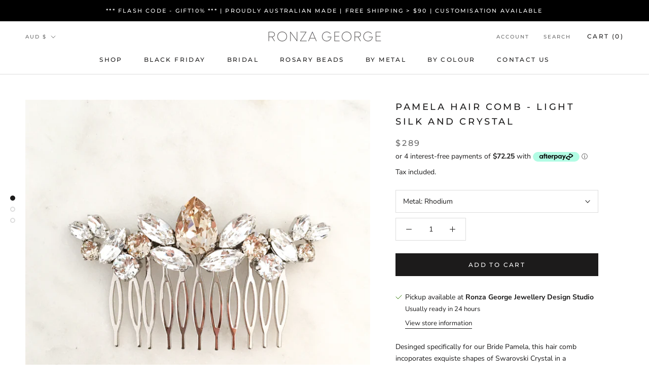

--- FILE ---
content_type: text/html; charset=utf-8
request_url: https://ronzageorge.com/products/copy-of-pamela-hair-comb-light-silk-and-crystal
body_size: 28023
content:
<!doctype html>

<html class="no-js" lang="en">
  <head>
    <meta charset="utf-8"> 
    <meta http-equiv="X-UA-Compatible" content="IE=edge,chrome=1">
    <meta name="viewport" content="width=device-width, initial-scale=1.0, height=device-height, minimum-scale=1.0, maximum-scale=0">
    <meta name="theme-color" content="">

    <script>
    window.dataLayer = window.dataLayer || [];
</script>

 <!-- Google Tag Manager -->
<script>(function(w,d,s,l,i){w[l]=w[l]||[];w[l].push({'gtm.start':
new Date().getTime(),event:'gtm.js'});var f=d.getElementsByTagName(s)[0],
j=d.createElement(s),dl=l!='dataLayer'?'&l='+l:'';j.async=true;j.src=
'https://www.googletagmanager.com/gtm.js?id='+i+dl;f.parentNode.insertBefore(j,f);
})(window,document,'script','dataLayer','GTM-TVB4VP9');</script>
<!-- End Google Tag Manager -->
 
    <title>
      Pamela Hair Comb - Light Silk and Crystal &ndash; Ronza George Jewellery
    </title><meta name="description" content="Desinged specifically for our Bride Pamela, this hair comb incoporates exquiste shapes of Swarovski Crystal in a symmetrical pattern.  COLOURSwarovski Element Colours -  Light Silk and Crystal Clear in a Rhodium Plated Setting. SIZEMeasures approximately 8.4cm in length and 5cm in height. CUSTOMISATIONOur pieces are de"><link rel="canonical" href="https://ronzageorge.com/products/copy-of-pamela-hair-comb-light-silk-and-crystal"><meta property="og:type" content="product">
  <meta property="og:title" content="Pamela Hair Comb - Light Silk and Crystal"><meta property="og:image" content="http://ronzageorge.com/cdn/shop/products/RonzaGeorgePamelaHairCombLightSilkandCrystal.jpg?v=1630219386">
    <meta property="og:image:secure_url" content="https://ronzageorge.com/cdn/shop/products/RonzaGeorgePamelaHairCombLightSilkandCrystal.jpg?v=1630219386">
    <meta property="og:image:width" content="2695">
    <meta property="og:image:height" content="2695"><meta property="product:price:amount" content="289.00">
  <meta property="product:price:currency" content="AUD"><meta property="og:description" content="Desinged specifically for our Bride Pamela, this hair comb incoporates exquiste shapes of Swarovski Crystal in a symmetrical pattern.  COLOURSwarovski Element Colours -  Light Silk and Crystal Clear in a Rhodium Plated Setting. SIZEMeasures approximately 8.4cm in length and 5cm in height. CUSTOMISATIONOur pieces are de"><meta property="og:url" content="https://ronzageorge.com/products/copy-of-pamela-hair-comb-light-silk-and-crystal">
<meta property="og:site_name" content="Ronza George Jewellery"><meta name="twitter:card" content="summary"><meta name="twitter:title" content="Pamela Hair Comb - Light Silk and Crystal">
  <meta name="twitter:description" content="Desinged specifically for our Bride Pamela, this hair comb incoporates exquiste shapes of Swarovski Crystal in a symmetrical pattern. 
COLOURSwarovski Element Colours -  Light Silk and Crystal Clear in a Rhodium Plated Setting.
SIZEMeasures approximately 8.4cm in length and 5cm in height.
CUSTOMISATIONOur pieces are designed and handmade in our studio in Sydney, Australia. We provide a customisation service so please get in touch if you require a specific colour combination. 
GOES WITHPair with Cluster Stud Pear Drops, Baby Pear Drops, Nora Drop Earrings or Pear Cuff.">
  <meta name="twitter:image" content="https://ronzageorge.com/cdn/shop/products/RonzaGeorgePamelaHairCombLightSilkandCrystal_600x600_crop_center.jpg?v=1630219386">
    <style>
  @font-face {
  font-family: Montserrat;
  font-weight: 500;
  font-style: normal;
  font-display: fallback;
  src: url("//ronzageorge.com/cdn/fonts/montserrat/montserrat_n5.07ef3781d9c78c8b93c98419da7ad4fbeebb6635.woff2") format("woff2"),
       url("//ronzageorge.com/cdn/fonts/montserrat/montserrat_n5.adf9b4bd8b0e4f55a0b203cdd84512667e0d5e4d.woff") format("woff");
}

  @font-face {
  font-family: "Nunito Sans";
  font-weight: 400;
  font-style: normal;
  font-display: fallback;
  src: url("//ronzageorge.com/cdn/fonts/nunito_sans/nunitosans_n4.0276fe080df0ca4e6a22d9cb55aed3ed5ba6b1da.woff2") format("woff2"),
       url("//ronzageorge.com/cdn/fonts/nunito_sans/nunitosans_n4.b4964bee2f5e7fd9c3826447e73afe2baad607b7.woff") format("woff");
}


  @font-face {
  font-family: "Nunito Sans";
  font-weight: 700;
  font-style: normal;
  font-display: fallback;
  src: url("//ronzageorge.com/cdn/fonts/nunito_sans/nunitosans_n7.25d963ed46da26098ebeab731e90d8802d989fa5.woff2") format("woff2"),
       url("//ronzageorge.com/cdn/fonts/nunito_sans/nunitosans_n7.d32e3219b3d2ec82285d3027bd673efc61a996c8.woff") format("woff");
}

  @font-face {
  font-family: "Nunito Sans";
  font-weight: 400;
  font-style: italic;
  font-display: fallback;
  src: url("//ronzageorge.com/cdn/fonts/nunito_sans/nunitosans_i4.6e408730afac1484cf297c30b0e67c86d17fc586.woff2") format("woff2"),
       url("//ronzageorge.com/cdn/fonts/nunito_sans/nunitosans_i4.c9b6dcbfa43622b39a5990002775a8381942ae38.woff") format("woff");
}

  @font-face {
  font-family: "Nunito Sans";
  font-weight: 700;
  font-style: italic;
  font-display: fallback;
  src: url("//ronzageorge.com/cdn/fonts/nunito_sans/nunitosans_i7.8c1124729eec046a321e2424b2acf328c2c12139.woff2") format("woff2"),
       url("//ronzageorge.com/cdn/fonts/nunito_sans/nunitosans_i7.af4cda04357273e0996d21184432bcb14651a64d.woff") format("woff");
}


  :root {
    --heading-font-family : Montserrat, sans-serif;
    --heading-font-weight : 500;
    --heading-font-style  : normal;

    --text-font-family : "Nunito Sans", sans-serif;
    --text-font-weight : 400;
    --text-font-style  : normal;

    --base-text-font-size   : 14px;
    --default-text-font-size: 14px;--background          : #ffffff;
    --background-rgb      : 255, 255, 255;
    --light-background    : #ffffff;
    --light-background-rgb: 255, 255, 255;
    --heading-color       : #1c1b1b;
    --text-color          : #1c1b1b;
    --text-color-rgb      : 28, 27, 27;
    --text-color-light    : #6a6a6a;
    --text-color-light-rgb: 106, 106, 106;
    --link-color          : #6a6a6a;
    --link-color-rgb      : 106, 106, 106;
    --border-color        : #dddddd;
    --border-color-rgb    : 221, 221, 221;

    --button-background    : #1c1b1b;
    --button-background-rgb: 28, 27, 27;
    --button-text-color    : #ffffff;

    --header-background       : #ffffff;
    --header-heading-color    : #1c1b1b;
    --header-light-text-color : #6a6a6a;
    --header-border-color     : #dddddd;

    --footer-background    : #ffffff;
    --footer-text-color    : #6a6a6a;
    --footer-heading-color : #1c1b1b;
    --footer-border-color  : #e9e9e9;

    --navigation-background      : #1c1b1b;
    --navigation-background-rgb  : 28, 27, 27;
    --navigation-text-color      : #ffffff;
    --navigation-text-color-light: rgba(255, 255, 255, 0.5);
    --navigation-border-color    : rgba(255, 255, 255, 0.25);

    --newsletter-popup-background     : #1c1b1b;
    --newsletter-popup-text-color     : #ffffff;
    --newsletter-popup-text-color-rgb : 255, 255, 255;

    --secondary-elements-background       : #1c1b1b;
    --secondary-elements-background-rgb   : 28, 27, 27;
    --secondary-elements-text-color       : #ffffff;
    --secondary-elements-text-color-light : rgba(255, 255, 255, 0.5);
    --secondary-elements-border-color     : rgba(255, 255, 255, 0.25);

    --product-sale-price-color    : #f94c43;
    --product-sale-price-color-rgb: 249, 76, 67;

    /* Products */

    --horizontal-spacing-four-products-per-row: 60px;
        --horizontal-spacing-two-products-per-row : 60px;

    --vertical-spacing-four-products-per-row: 80px;
        --vertical-spacing-two-products-per-row : 100px;

    /* Animation */
    --drawer-transition-timing: cubic-bezier(0.645, 0.045, 0.355, 1);
    --header-base-height: 80px; /* We set a default for browsers that do not support CSS variables */

    /* Cursors */
    --cursor-zoom-in-svg    : url(//ronzageorge.com/cdn/shop/t/6/assets/cursor-zoom-in.svg?v=170532930330058140181606615067);
    --cursor-zoom-in-2x-svg : url(//ronzageorge.com/cdn/shop/t/6/assets/cursor-zoom-in-2x.svg?v=56685658183649387561606615067);
  }
</style>

<script>
  // IE11 does not have support for CSS variables, so we have to polyfill them
  if (!(((window || {}).CSS || {}).supports && window.CSS.supports('(--a: 0)'))) {
    const script = document.createElement('script');
    script.type = 'text/javascript';
    script.src = 'https://cdn.jsdelivr.net/npm/css-vars-ponyfill@2';
    script.onload = function() {
      cssVars({});
    };

    document.getElementsByTagName('head')[0].appendChild(script);
  }
</script>

    <script>window.performance && window.performance.mark && window.performance.mark('shopify.content_for_header.start');</script><meta name="facebook-domain-verification" content="5w5yefqva8qe5xv0i6t3se22lv36un">
<meta name="facebook-domain-verification" content="5w5yefqva8qe5xv0i6t3se22lv36un">
<meta name="facebook-domain-verification" content="p917m1xn6s03pz5c8jlg3skwfmecd6">
<meta name="google-site-verification" content="7esSeR19nVVazH1ay5tdNAwwGmC94aUMQfoZdOwMOws">
<meta name="google-site-verification" content="04cYH0H2pqvr3N0Ygdxk1uCJPdi5GPxXFnTLpjkfxBI">
<meta id="shopify-digital-wallet" name="shopify-digital-wallet" content="/7747010618/digital_wallets/dialog">
<meta name="shopify-checkout-api-token" content="8ed546eef2b4320f09061a01b573b310">
<meta id="in-context-paypal-metadata" data-shop-id="7747010618" data-venmo-supported="false" data-environment="production" data-locale="en_US" data-paypal-v4="true" data-currency="AUD">
<link rel="alternate" hreflang="x-default" href="https://ronzageorge.com/products/copy-of-pamela-hair-comb-light-silk-and-crystal">
<link rel="alternate" hreflang="en" href="https://ronzageorge.com/products/copy-of-pamela-hair-comb-light-silk-and-crystal">
<link rel="alternate" hreflang="en-US" href="https://ronzageorge.com/en-us/products/copy-of-pamela-hair-comb-light-silk-and-crystal">
<link rel="alternate" type="application/json+oembed" href="https://ronzageorge.com/products/copy-of-pamela-hair-comb-light-silk-and-crystal.oembed">
<script async="async" src="/checkouts/internal/preloads.js?locale=en-AU"></script>
<link rel="preconnect" href="https://shop.app" crossorigin="anonymous">
<script async="async" src="https://shop.app/checkouts/internal/preloads.js?locale=en-AU&shop_id=7747010618" crossorigin="anonymous"></script>
<script id="apple-pay-shop-capabilities" type="application/json">{"shopId":7747010618,"countryCode":"AU","currencyCode":"AUD","merchantCapabilities":["supports3DS"],"merchantId":"gid:\/\/shopify\/Shop\/7747010618","merchantName":"Ronza George Jewellery","requiredBillingContactFields":["postalAddress","email","phone"],"requiredShippingContactFields":["postalAddress","email","phone"],"shippingType":"shipping","supportedNetworks":["visa","masterCard"],"total":{"type":"pending","label":"Ronza George Jewellery","amount":"1.00"},"shopifyPaymentsEnabled":true,"supportsSubscriptions":true}</script>
<script id="shopify-features" type="application/json">{"accessToken":"8ed546eef2b4320f09061a01b573b310","betas":["rich-media-storefront-analytics"],"domain":"ronzageorge.com","predictiveSearch":true,"shopId":7747010618,"locale":"en"}</script>
<script>var Shopify = Shopify || {};
Shopify.shop = "ronza-george-jewellery.myshopify.com";
Shopify.locale = "en";
Shopify.currency = {"active":"AUD","rate":"1.0"};
Shopify.country = "AU";
Shopify.theme = {"name":"Prestige","id":97942896779,"schema_name":"Prestige","schema_version":"4.11.0","theme_store_id":855,"role":"main"};
Shopify.theme.handle = "null";
Shopify.theme.style = {"id":null,"handle":null};
Shopify.cdnHost = "ronzageorge.com/cdn";
Shopify.routes = Shopify.routes || {};
Shopify.routes.root = "/";</script>
<script type="module">!function(o){(o.Shopify=o.Shopify||{}).modules=!0}(window);</script>
<script>!function(o){function n(){var o=[];function n(){o.push(Array.prototype.slice.apply(arguments))}return n.q=o,n}var t=o.Shopify=o.Shopify||{};t.loadFeatures=n(),t.autoloadFeatures=n()}(window);</script>
<script>
  window.ShopifyPay = window.ShopifyPay || {};
  window.ShopifyPay.apiHost = "shop.app\/pay";
  window.ShopifyPay.redirectState = null;
</script>
<script id="shop-js-analytics" type="application/json">{"pageType":"product"}</script>
<script defer="defer" async type="module" src="//ronzageorge.com/cdn/shopifycloud/shop-js/modules/v2/client.init-shop-cart-sync_C5BV16lS.en.esm.js"></script>
<script defer="defer" async type="module" src="//ronzageorge.com/cdn/shopifycloud/shop-js/modules/v2/chunk.common_CygWptCX.esm.js"></script>
<script type="module">
  await import("//ronzageorge.com/cdn/shopifycloud/shop-js/modules/v2/client.init-shop-cart-sync_C5BV16lS.en.esm.js");
await import("//ronzageorge.com/cdn/shopifycloud/shop-js/modules/v2/chunk.common_CygWptCX.esm.js");

  window.Shopify.SignInWithShop?.initShopCartSync?.({"fedCMEnabled":true,"windoidEnabled":true});

</script>
<script>
  window.Shopify = window.Shopify || {};
  if (!window.Shopify.featureAssets) window.Shopify.featureAssets = {};
  window.Shopify.featureAssets['shop-js'] = {"shop-cart-sync":["modules/v2/client.shop-cart-sync_ZFArdW7E.en.esm.js","modules/v2/chunk.common_CygWptCX.esm.js"],"init-fed-cm":["modules/v2/client.init-fed-cm_CmiC4vf6.en.esm.js","modules/v2/chunk.common_CygWptCX.esm.js"],"shop-button":["modules/v2/client.shop-button_tlx5R9nI.en.esm.js","modules/v2/chunk.common_CygWptCX.esm.js"],"shop-cash-offers":["modules/v2/client.shop-cash-offers_DOA2yAJr.en.esm.js","modules/v2/chunk.common_CygWptCX.esm.js","modules/v2/chunk.modal_D71HUcav.esm.js"],"init-windoid":["modules/v2/client.init-windoid_sURxWdc1.en.esm.js","modules/v2/chunk.common_CygWptCX.esm.js"],"shop-toast-manager":["modules/v2/client.shop-toast-manager_ClPi3nE9.en.esm.js","modules/v2/chunk.common_CygWptCX.esm.js"],"init-shop-email-lookup-coordinator":["modules/v2/client.init-shop-email-lookup-coordinator_B8hsDcYM.en.esm.js","modules/v2/chunk.common_CygWptCX.esm.js"],"init-shop-cart-sync":["modules/v2/client.init-shop-cart-sync_C5BV16lS.en.esm.js","modules/v2/chunk.common_CygWptCX.esm.js"],"avatar":["modules/v2/client.avatar_BTnouDA3.en.esm.js"],"pay-button":["modules/v2/client.pay-button_FdsNuTd3.en.esm.js","modules/v2/chunk.common_CygWptCX.esm.js"],"init-customer-accounts":["modules/v2/client.init-customer-accounts_DxDtT_ad.en.esm.js","modules/v2/client.shop-login-button_C5VAVYt1.en.esm.js","modules/v2/chunk.common_CygWptCX.esm.js","modules/v2/chunk.modal_D71HUcav.esm.js"],"init-shop-for-new-customer-accounts":["modules/v2/client.init-shop-for-new-customer-accounts_ChsxoAhi.en.esm.js","modules/v2/client.shop-login-button_C5VAVYt1.en.esm.js","modules/v2/chunk.common_CygWptCX.esm.js","modules/v2/chunk.modal_D71HUcav.esm.js"],"shop-login-button":["modules/v2/client.shop-login-button_C5VAVYt1.en.esm.js","modules/v2/chunk.common_CygWptCX.esm.js","modules/v2/chunk.modal_D71HUcav.esm.js"],"init-customer-accounts-sign-up":["modules/v2/client.init-customer-accounts-sign-up_CPSyQ0Tj.en.esm.js","modules/v2/client.shop-login-button_C5VAVYt1.en.esm.js","modules/v2/chunk.common_CygWptCX.esm.js","modules/v2/chunk.modal_D71HUcav.esm.js"],"shop-follow-button":["modules/v2/client.shop-follow-button_Cva4Ekp9.en.esm.js","modules/v2/chunk.common_CygWptCX.esm.js","modules/v2/chunk.modal_D71HUcav.esm.js"],"checkout-modal":["modules/v2/client.checkout-modal_BPM8l0SH.en.esm.js","modules/v2/chunk.common_CygWptCX.esm.js","modules/v2/chunk.modal_D71HUcav.esm.js"],"lead-capture":["modules/v2/client.lead-capture_Bi8yE_yS.en.esm.js","modules/v2/chunk.common_CygWptCX.esm.js","modules/v2/chunk.modal_D71HUcav.esm.js"],"shop-login":["modules/v2/client.shop-login_D6lNrXab.en.esm.js","modules/v2/chunk.common_CygWptCX.esm.js","modules/v2/chunk.modal_D71HUcav.esm.js"],"payment-terms":["modules/v2/client.payment-terms_CZxnsJam.en.esm.js","modules/v2/chunk.common_CygWptCX.esm.js","modules/v2/chunk.modal_D71HUcav.esm.js"]};
</script>
<script>(function() {
  var isLoaded = false;
  function asyncLoad() {
    if (isLoaded) return;
    isLoaded = true;
    var urls = ["\/\/cdn.shopify.com\/proxy\/2380ec9e83191f823afbb1766f93d49a0ddc50cdeda412457dff4a8fe6cbdac3\/app.appointo.me\/scripttag\/script_tag?shop=ronza-george-jewellery.myshopify.com\u0026sp-cache-control=cHVibGljLCBtYXgtYWdlPTkwMA","https:\/\/cdn.nfcube.com\/instafeed-e7f7e60c5006a74c17c8be41184ae5f1.js?shop=ronza-george-jewellery.myshopify.com","https:\/\/omnisnippet1.com\/platforms\/shopify.js?source=scriptTag\u0026v=2025-05-15T12\u0026shop=ronza-george-jewellery.myshopify.com"];
    for (var i = 0; i < urls.length; i++) {
      var s = document.createElement('script');
      s.type = 'text/javascript';
      s.async = true;
      s.src = urls[i];
      var x = document.getElementsByTagName('script')[0];
      x.parentNode.insertBefore(s, x);
    }
  };
  if(window.attachEvent) {
    window.attachEvent('onload', asyncLoad);
  } else {
    window.addEventListener('load', asyncLoad, false);
  }
})();</script>
<script id="__st">var __st={"a":7747010618,"offset":39600,"reqid":"dd210018-85cc-43d5-a299-5dac867dbd14-1768819272","pageurl":"ronzageorge.com\/products\/copy-of-pamela-hair-comb-light-silk-and-crystal","u":"749214506dd6","p":"product","rtyp":"product","rid":6614733783179};</script>
<script>window.ShopifyPaypalV4VisibilityTracking = true;</script>
<script id="captcha-bootstrap">!function(){'use strict';const t='contact',e='account',n='new_comment',o=[[t,t],['blogs',n],['comments',n],[t,'customer']],c=[[e,'customer_login'],[e,'guest_login'],[e,'recover_customer_password'],[e,'create_customer']],r=t=>t.map((([t,e])=>`form[action*='/${t}']:not([data-nocaptcha='true']) input[name='form_type'][value='${e}']`)).join(','),a=t=>()=>t?[...document.querySelectorAll(t)].map((t=>t.form)):[];function s(){const t=[...o],e=r(t);return a(e)}const i='password',u='form_key',d=['recaptcha-v3-token','g-recaptcha-response','h-captcha-response',i],f=()=>{try{return window.sessionStorage}catch{return}},m='__shopify_v',_=t=>t.elements[u];function p(t,e,n=!1){try{const o=window.sessionStorage,c=JSON.parse(o.getItem(e)),{data:r}=function(t){const{data:e,action:n}=t;return t[m]||n?{data:e,action:n}:{data:t,action:n}}(c);for(const[e,n]of Object.entries(r))t.elements[e]&&(t.elements[e].value=n);n&&o.removeItem(e)}catch(o){console.error('form repopulation failed',{error:o})}}const l='form_type',E='cptcha';function T(t){t.dataset[E]=!0}const w=window,h=w.document,L='Shopify',v='ce_forms',y='captcha';let A=!1;((t,e)=>{const n=(g='f06e6c50-85a8-45c8-87d0-21a2b65856fe',I='https://cdn.shopify.com/shopifycloud/storefront-forms-hcaptcha/ce_storefront_forms_captcha_hcaptcha.v1.5.2.iife.js',D={infoText:'Protected by hCaptcha',privacyText:'Privacy',termsText:'Terms'},(t,e,n)=>{const o=w[L][v],c=o.bindForm;if(c)return c(t,g,e,D).then(n);var r;o.q.push([[t,g,e,D],n]),r=I,A||(h.body.append(Object.assign(h.createElement('script'),{id:'captcha-provider',async:!0,src:r})),A=!0)});var g,I,D;w[L]=w[L]||{},w[L][v]=w[L][v]||{},w[L][v].q=[],w[L][y]=w[L][y]||{},w[L][y].protect=function(t,e){n(t,void 0,e),T(t)},Object.freeze(w[L][y]),function(t,e,n,w,h,L){const[v,y,A,g]=function(t,e,n){const i=e?o:[],u=t?c:[],d=[...i,...u],f=r(d),m=r(i),_=r(d.filter((([t,e])=>n.includes(e))));return[a(f),a(m),a(_),s()]}(w,h,L),I=t=>{const e=t.target;return e instanceof HTMLFormElement?e:e&&e.form},D=t=>v().includes(t);t.addEventListener('submit',(t=>{const e=I(t);if(!e)return;const n=D(e)&&!e.dataset.hcaptchaBound&&!e.dataset.recaptchaBound,o=_(e),c=g().includes(e)&&(!o||!o.value);(n||c)&&t.preventDefault(),c&&!n&&(function(t){try{if(!f())return;!function(t){const e=f();if(!e)return;const n=_(t);if(!n)return;const o=n.value;o&&e.removeItem(o)}(t);const e=Array.from(Array(32),(()=>Math.random().toString(36)[2])).join('');!function(t,e){_(t)||t.append(Object.assign(document.createElement('input'),{type:'hidden',name:u})),t.elements[u].value=e}(t,e),function(t,e){const n=f();if(!n)return;const o=[...t.querySelectorAll(`input[type='${i}']`)].map((({name:t})=>t)),c=[...d,...o],r={};for(const[a,s]of new FormData(t).entries())c.includes(a)||(r[a]=s);n.setItem(e,JSON.stringify({[m]:1,action:t.action,data:r}))}(t,e)}catch(e){console.error('failed to persist form',e)}}(e),e.submit())}));const S=(t,e)=>{t&&!t.dataset[E]&&(n(t,e.some((e=>e===t))),T(t))};for(const o of['focusin','change'])t.addEventListener(o,(t=>{const e=I(t);D(e)&&S(e,y())}));const B=e.get('form_key'),M=e.get(l),P=B&&M;t.addEventListener('DOMContentLoaded',(()=>{const t=y();if(P)for(const e of t)e.elements[l].value===M&&p(e,B);[...new Set([...A(),...v().filter((t=>'true'===t.dataset.shopifyCaptcha))])].forEach((e=>S(e,t)))}))}(h,new URLSearchParams(w.location.search),n,t,e,['guest_login'])})(!0,!0)}();</script>
<script integrity="sha256-4kQ18oKyAcykRKYeNunJcIwy7WH5gtpwJnB7kiuLZ1E=" data-source-attribution="shopify.loadfeatures" defer="defer" src="//ronzageorge.com/cdn/shopifycloud/storefront/assets/storefront/load_feature-a0a9edcb.js" crossorigin="anonymous"></script>
<script crossorigin="anonymous" defer="defer" src="//ronzageorge.com/cdn/shopifycloud/storefront/assets/shopify_pay/storefront-65b4c6d7.js?v=20250812"></script>
<script data-source-attribution="shopify.dynamic_checkout.dynamic.init">var Shopify=Shopify||{};Shopify.PaymentButton=Shopify.PaymentButton||{isStorefrontPortableWallets:!0,init:function(){window.Shopify.PaymentButton.init=function(){};var t=document.createElement("script");t.src="https://ronzageorge.com/cdn/shopifycloud/portable-wallets/latest/portable-wallets.en.js",t.type="module",document.head.appendChild(t)}};
</script>
<script data-source-attribution="shopify.dynamic_checkout.buyer_consent">
  function portableWalletsHideBuyerConsent(e){var t=document.getElementById("shopify-buyer-consent"),n=document.getElementById("shopify-subscription-policy-button");t&&n&&(t.classList.add("hidden"),t.setAttribute("aria-hidden","true"),n.removeEventListener("click",e))}function portableWalletsShowBuyerConsent(e){var t=document.getElementById("shopify-buyer-consent"),n=document.getElementById("shopify-subscription-policy-button");t&&n&&(t.classList.remove("hidden"),t.removeAttribute("aria-hidden"),n.addEventListener("click",e))}window.Shopify?.PaymentButton&&(window.Shopify.PaymentButton.hideBuyerConsent=portableWalletsHideBuyerConsent,window.Shopify.PaymentButton.showBuyerConsent=portableWalletsShowBuyerConsent);
</script>
<script data-source-attribution="shopify.dynamic_checkout.cart.bootstrap">document.addEventListener("DOMContentLoaded",(function(){function t(){return document.querySelector("shopify-accelerated-checkout-cart, shopify-accelerated-checkout")}if(t())Shopify.PaymentButton.init();else{new MutationObserver((function(e,n){t()&&(Shopify.PaymentButton.init(),n.disconnect())})).observe(document.body,{childList:!0,subtree:!0})}}));
</script>
<link id="shopify-accelerated-checkout-styles" rel="stylesheet" media="screen" href="https://ronzageorge.com/cdn/shopifycloud/portable-wallets/latest/accelerated-checkout-backwards-compat.css" crossorigin="anonymous">
<style id="shopify-accelerated-checkout-cart">
        #shopify-buyer-consent {
  margin-top: 1em;
  display: inline-block;
  width: 100%;
}

#shopify-buyer-consent.hidden {
  display: none;
}

#shopify-subscription-policy-button {
  background: none;
  border: none;
  padding: 0;
  text-decoration: underline;
  font-size: inherit;
  cursor: pointer;
}

#shopify-subscription-policy-button::before {
  box-shadow: none;
}

      </style>

<script>window.performance && window.performance.mark && window.performance.mark('shopify.content_for_header.end');</script>

    <link rel="stylesheet" href="//ronzageorge.com/cdn/shop/t/6/assets/theme.css?v=174214848006272901321677585120">

    <script>// This allows to expose several variables to the global scope, to be used in scripts
      window.theme = {
        pageType: "product",
        moneyFormat: "${{amount}}",
        moneyWithCurrencyFormat: "${{amount}} AUD",
        productImageSize: "square",
        searchMode: "product,article,page",
        showPageTransition: true,
        showElementStaggering: true,
        showImageZooming: true
      };

      window.routes = {
        rootUrl: "\/",
        rootUrlWithoutSlash: '',
        cartUrl: "\/cart",
        cartAddUrl: "\/cart\/add",
        cartChangeUrl: "\/cart\/change",
        searchUrl: "\/search",
        productRecommendationsUrl: "\/recommendations\/products"
      };

      window.languages = {
        cartAddNote: "Add Order Note",
        cartEditNote: "Edit Order Note",
        productImageLoadingError: "This image could not be loaded. Please try to reload the page.",
        productFormAddToCart: "Add to cart",
        productFormUnavailable: "Unavailable",
        productFormSoldOut: "Sold Out",
        shippingEstimatorOneResult: "1 option available:",
        shippingEstimatorMoreResults: "{{count}} options available:",
        shippingEstimatorNoResults: "No shipping could be found"
      };

      window.lazySizesConfig = {
        loadHidden: false,
        hFac: 0.5,
        expFactor: 2,
        ricTimeout: 150,
        lazyClass: 'Image--lazyLoad',
        loadingClass: 'Image--lazyLoading',
        loadedClass: 'Image--lazyLoaded'
      };

      document.documentElement.className = document.documentElement.className.replace('no-js', 'js');
      document.documentElement.style.setProperty('--window-height', window.innerHeight + 'px');

      // We do a quick detection of some features (we could use Modernizr but for so little...)
      (function() {
        document.documentElement.className += ((window.CSS && window.CSS.supports('(position: sticky) or (position: -webkit-sticky)')) ? ' supports-sticky' : ' no-supports-sticky');
        document.documentElement.className += (window.matchMedia('(-moz-touch-enabled: 1), (hover: none)')).matches ? ' no-supports-hover' : ' supports-hover';
      }());
    </script>

    <script src="//ronzageorge.com/cdn/shop/t/6/assets/lazysizes.min.js?v=174358363404432586981606615052" async></script><script src="https://polyfill-fastly.net/v3/polyfill.min.js?unknown=polyfill&features=fetch,Element.prototype.closest,Element.prototype.remove,Element.prototype.classList,Array.prototype.includes,Array.prototype.fill,Object.assign,CustomEvent,IntersectionObserver,IntersectionObserverEntry,URL" defer></script>
    
    <script src="//ronzageorge.com/cdn/shop/t/6/assets/libs.min.js?v=26178543184394469741606615052" defer></script>
    <script src="//ronzageorge.com/cdn/shop/t/6/assets/theme.min.js?v=24239332412725416891677584885" defer></script>
    <script src="//ronzageorge.com/cdn/shop/t/6/assets/custom.js?v=183944157590872491501606615055" defer></script>

    <script>
      (function () {
        window.onpageshow = function() {
          if (window.theme.showPageTransition) {
            var pageTransition = document.querySelector('.PageTransition');

            if (pageTransition) {
              pageTransition.style.visibility = 'visible';
              pageTransition.style.opacity = '0';
            }
          }

          // When the page is loaded from the cache, we have to reload the cart content
          document.documentElement.dispatchEvent(new CustomEvent('cart:refresh', {
            bubbles: true
          }));
        };
      })();
    </script>

    
  <script type="application/ld+json">
  {
    "@context": "http://schema.org",
    "@type": "Product",
    "offers": [{
          "@type": "Offer",
          "name": "Rhodium",
          "availability":"https://schema.org/InStock",
          "price": 289.0,
          "priceCurrency": "AUD",
          "priceValidUntil": "2026-01-29","url": "/products/copy-of-pamela-hair-comb-light-silk-and-crystal?variant=39451548352651"
        },
{
          "@type": "Offer",
          "name": "Yellow Gold Plated",
          "availability":"https://schema.org/InStock",
          "price": 289.0,
          "priceCurrency": "AUD",
          "priceValidUntil": "2026-01-29","url": "/products/copy-of-pamela-hair-comb-light-silk-and-crystal?variant=39451548385419"
        },
{
          "@type": "Offer",
          "name": "Rose Gold Plated",
          "availability":"https://schema.org/InStock",
          "price": 289.0,
          "priceCurrency": "AUD",
          "priceValidUntil": "2026-01-29","url": "/products/copy-of-pamela-hair-comb-light-silk-and-crystal?variant=39451548418187"
        }
],
    "brand": {
      "name": "Ronza George Jewellery"
    },
    "name": "Pamela Hair Comb - Light Silk and Crystal",
    "description": "Desinged specifically for our Bride Pamela, this hair comb incoporates exquiste shapes of Swarovski Crystal in a symmetrical pattern. \nCOLOURSwarovski Element Colours -  Light Silk and Crystal Clear in a Rhodium Plated Setting.\nSIZEMeasures approximately 8.4cm in length and 5cm in height.\nCUSTOMISATIONOur pieces are designed and handmade in our studio in Sydney, Australia. We provide a customisation service so please get in touch if you require a specific colour combination. \nGOES WITHPair with Cluster Stud Pear Drops, Baby Pear Drops, Nora Drop Earrings or Pear Cuff.",
    "category": "Bridal",
    "url": "/products/copy-of-pamela-hair-comb-light-silk-and-crystal",
    "sku": null,
    "image": {
      "@type": "ImageObject",
      "url": "https://ronzageorge.com/cdn/shop/products/RonzaGeorgePamelaHairCombLightSilkandCrystal_1024x.jpg?v=1630219386",
      "image": "https://ronzageorge.com/cdn/shop/products/RonzaGeorgePamelaHairCombLightSilkandCrystal_1024x.jpg?v=1630219386",
      "name": "Pamela Hair Comb - Light Silk and Crystal",
      "width": "1024",
      "height": "1024"
    }
  }
  </script>



  <script type="application/ld+json">
  {
    "@context": "http://schema.org",
    "@type": "BreadcrumbList",
  "itemListElement": [{
      "@type": "ListItem",
      "position": 1,
      "name": "Translation missing: en.general.breadcrumb.home",
      "item": "https://ronzageorge.com"
    },{
          "@type": "ListItem",
          "position": 2,
          "name": "Pamela Hair Comb - Light Silk and Crystal",
          "item": "https://ronzageorge.com/products/copy-of-pamela-hair-comb-light-silk-and-crystal"
        }]
  }
  </script>

    
    
    
    
  
    <!-- Upsell & Cross Sell - Selleasy by Logbase - Starts -->
      <script src='https://upsell-app.logbase.io/lb-upsell.js?shop=ronza-george-jewellery.myshopify.com' defer></script>
    <!-- Upsell & Cross Sell - Selleasy by Logbase - Ends -->
  
<script src="https://cdn.shopify.com/extensions/019b20db-86ea-7f60-a5ac-efd39c1e2d01/appointment-booking-appointo-87/assets/appointo_bundle.js" type="text/javascript" defer="defer"></script>
<link href="https://monorail-edge.shopifysvc.com" rel="dns-prefetch">
<script>(function(){if ("sendBeacon" in navigator && "performance" in window) {try {var session_token_from_headers = performance.getEntriesByType('navigation')[0].serverTiming.find(x => x.name == '_s').description;} catch {var session_token_from_headers = undefined;}var session_cookie_matches = document.cookie.match(/_shopify_s=([^;]*)/);var session_token_from_cookie = session_cookie_matches && session_cookie_matches.length === 2 ? session_cookie_matches[1] : "";var session_token = session_token_from_headers || session_token_from_cookie || "";function handle_abandonment_event(e) {var entries = performance.getEntries().filter(function(entry) {return /monorail-edge.shopifysvc.com/.test(entry.name);});if (!window.abandonment_tracked && entries.length === 0) {window.abandonment_tracked = true;var currentMs = Date.now();var navigation_start = performance.timing.navigationStart;var payload = {shop_id: 7747010618,url: window.location.href,navigation_start,duration: currentMs - navigation_start,session_token,page_type: "product"};window.navigator.sendBeacon("https://monorail-edge.shopifysvc.com/v1/produce", JSON.stringify({schema_id: "online_store_buyer_site_abandonment/1.1",payload: payload,metadata: {event_created_at_ms: currentMs,event_sent_at_ms: currentMs}}));}}window.addEventListener('pagehide', handle_abandonment_event);}}());</script>
<script id="web-pixels-manager-setup">(function e(e,d,r,n,o){if(void 0===o&&(o={}),!Boolean(null===(a=null===(i=window.Shopify)||void 0===i?void 0:i.analytics)||void 0===a?void 0:a.replayQueue)){var i,a;window.Shopify=window.Shopify||{};var t=window.Shopify;t.analytics=t.analytics||{};var s=t.analytics;s.replayQueue=[],s.publish=function(e,d,r){return s.replayQueue.push([e,d,r]),!0};try{self.performance.mark("wpm:start")}catch(e){}var l=function(){var e={modern:/Edge?\/(1{2}[4-9]|1[2-9]\d|[2-9]\d{2}|\d{4,})\.\d+(\.\d+|)|Firefox\/(1{2}[4-9]|1[2-9]\d|[2-9]\d{2}|\d{4,})\.\d+(\.\d+|)|Chrom(ium|e)\/(9{2}|\d{3,})\.\d+(\.\d+|)|(Maci|X1{2}).+ Version\/(15\.\d+|(1[6-9]|[2-9]\d|\d{3,})\.\d+)([,.]\d+|)( \(\w+\)|)( Mobile\/\w+|) Safari\/|Chrome.+OPR\/(9{2}|\d{3,})\.\d+\.\d+|(CPU[ +]OS|iPhone[ +]OS|CPU[ +]iPhone|CPU IPhone OS|CPU iPad OS)[ +]+(15[._]\d+|(1[6-9]|[2-9]\d|\d{3,})[._]\d+)([._]\d+|)|Android:?[ /-](13[3-9]|1[4-9]\d|[2-9]\d{2}|\d{4,})(\.\d+|)(\.\d+|)|Android.+Firefox\/(13[5-9]|1[4-9]\d|[2-9]\d{2}|\d{4,})\.\d+(\.\d+|)|Android.+Chrom(ium|e)\/(13[3-9]|1[4-9]\d|[2-9]\d{2}|\d{4,})\.\d+(\.\d+|)|SamsungBrowser\/([2-9]\d|\d{3,})\.\d+/,legacy:/Edge?\/(1[6-9]|[2-9]\d|\d{3,})\.\d+(\.\d+|)|Firefox\/(5[4-9]|[6-9]\d|\d{3,})\.\d+(\.\d+|)|Chrom(ium|e)\/(5[1-9]|[6-9]\d|\d{3,})\.\d+(\.\d+|)([\d.]+$|.*Safari\/(?![\d.]+ Edge\/[\d.]+$))|(Maci|X1{2}).+ Version\/(10\.\d+|(1[1-9]|[2-9]\d|\d{3,})\.\d+)([,.]\d+|)( \(\w+\)|)( Mobile\/\w+|) Safari\/|Chrome.+OPR\/(3[89]|[4-9]\d|\d{3,})\.\d+\.\d+|(CPU[ +]OS|iPhone[ +]OS|CPU[ +]iPhone|CPU IPhone OS|CPU iPad OS)[ +]+(10[._]\d+|(1[1-9]|[2-9]\d|\d{3,})[._]\d+)([._]\d+|)|Android:?[ /-](13[3-9]|1[4-9]\d|[2-9]\d{2}|\d{4,})(\.\d+|)(\.\d+|)|Mobile Safari.+OPR\/([89]\d|\d{3,})\.\d+\.\d+|Android.+Firefox\/(13[5-9]|1[4-9]\d|[2-9]\d{2}|\d{4,})\.\d+(\.\d+|)|Android.+Chrom(ium|e)\/(13[3-9]|1[4-9]\d|[2-9]\d{2}|\d{4,})\.\d+(\.\d+|)|Android.+(UC? ?Browser|UCWEB|U3)[ /]?(15\.([5-9]|\d{2,})|(1[6-9]|[2-9]\d|\d{3,})\.\d+)\.\d+|SamsungBrowser\/(5\.\d+|([6-9]|\d{2,})\.\d+)|Android.+MQ{2}Browser\/(14(\.(9|\d{2,})|)|(1[5-9]|[2-9]\d|\d{3,})(\.\d+|))(\.\d+|)|K[Aa][Ii]OS\/(3\.\d+|([4-9]|\d{2,})\.\d+)(\.\d+|)/},d=e.modern,r=e.legacy,n=navigator.userAgent;return n.match(d)?"modern":n.match(r)?"legacy":"unknown"}(),u="modern"===l?"modern":"legacy",c=(null!=n?n:{modern:"",legacy:""})[u],f=function(e){return[e.baseUrl,"/wpm","/b",e.hashVersion,"modern"===e.buildTarget?"m":"l",".js"].join("")}({baseUrl:d,hashVersion:r,buildTarget:u}),m=function(e){var d=e.version,r=e.bundleTarget,n=e.surface,o=e.pageUrl,i=e.monorailEndpoint;return{emit:function(e){var a=e.status,t=e.errorMsg,s=(new Date).getTime(),l=JSON.stringify({metadata:{event_sent_at_ms:s},events:[{schema_id:"web_pixels_manager_load/3.1",payload:{version:d,bundle_target:r,page_url:o,status:a,surface:n,error_msg:t},metadata:{event_created_at_ms:s}}]});if(!i)return console&&console.warn&&console.warn("[Web Pixels Manager] No Monorail endpoint provided, skipping logging."),!1;try{return self.navigator.sendBeacon.bind(self.navigator)(i,l)}catch(e){}var u=new XMLHttpRequest;try{return u.open("POST",i,!0),u.setRequestHeader("Content-Type","text/plain"),u.send(l),!0}catch(e){return console&&console.warn&&console.warn("[Web Pixels Manager] Got an unhandled error while logging to Monorail."),!1}}}}({version:r,bundleTarget:l,surface:e.surface,pageUrl:self.location.href,monorailEndpoint:e.monorailEndpoint});try{o.browserTarget=l,function(e){var d=e.src,r=e.async,n=void 0===r||r,o=e.onload,i=e.onerror,a=e.sri,t=e.scriptDataAttributes,s=void 0===t?{}:t,l=document.createElement("script"),u=document.querySelector("head"),c=document.querySelector("body");if(l.async=n,l.src=d,a&&(l.integrity=a,l.crossOrigin="anonymous"),s)for(var f in s)if(Object.prototype.hasOwnProperty.call(s,f))try{l.dataset[f]=s[f]}catch(e){}if(o&&l.addEventListener("load",o),i&&l.addEventListener("error",i),u)u.appendChild(l);else{if(!c)throw new Error("Did not find a head or body element to append the script");c.appendChild(l)}}({src:f,async:!0,onload:function(){if(!function(){var e,d;return Boolean(null===(d=null===(e=window.Shopify)||void 0===e?void 0:e.analytics)||void 0===d?void 0:d.initialized)}()){var d=window.webPixelsManager.init(e)||void 0;if(d){var r=window.Shopify.analytics;r.replayQueue.forEach((function(e){var r=e[0],n=e[1],o=e[2];d.publishCustomEvent(r,n,o)})),r.replayQueue=[],r.publish=d.publishCustomEvent,r.visitor=d.visitor,r.initialized=!0}}},onerror:function(){return m.emit({status:"failed",errorMsg:"".concat(f," has failed to load")})},sri:function(e){var d=/^sha384-[A-Za-z0-9+/=]+$/;return"string"==typeof e&&d.test(e)}(c)?c:"",scriptDataAttributes:o}),m.emit({status:"loading"})}catch(e){m.emit({status:"failed",errorMsg:(null==e?void 0:e.message)||"Unknown error"})}}})({shopId: 7747010618,storefrontBaseUrl: "https://ronzageorge.com",extensionsBaseUrl: "https://extensions.shopifycdn.com/cdn/shopifycloud/web-pixels-manager",monorailEndpoint: "https://monorail-edge.shopifysvc.com/unstable/produce_batch",surface: "storefront-renderer",enabledBetaFlags: ["2dca8a86"],webPixelsConfigList: [{"id":"1424490635","configuration":"{\"apiURL\":\"https:\/\/api.omnisend.com\",\"appURL\":\"https:\/\/app.omnisend.com\",\"brandID\":\"61fddf234be9f78045804185\",\"trackingURL\":\"https:\/\/wt.omnisendlink.com\"}","eventPayloadVersion":"v1","runtimeContext":"STRICT","scriptVersion":"aa9feb15e63a302383aa48b053211bbb","type":"APP","apiClientId":186001,"privacyPurposes":["ANALYTICS","MARKETING","SALE_OF_DATA"],"dataSharingAdjustments":{"protectedCustomerApprovalScopes":["read_customer_address","read_customer_email","read_customer_name","read_customer_personal_data","read_customer_phone"]}},{"id":"417628299","configuration":"{\"config\":\"{\\\"pixel_id\\\":\\\"AW-10792034745\\\",\\\"target_country\\\":\\\"AU\\\",\\\"gtag_events\\\":[{\\\"type\\\":\\\"search\\\",\\\"action_label\\\":\\\"AW-10792034745\\\/y97cCJzogqMDELnDhZoo\\\"},{\\\"type\\\":\\\"begin_checkout\\\",\\\"action_label\\\":\\\"AW-10792034745\\\/Ytt3CJnogqMDELnDhZoo\\\"},{\\\"type\\\":\\\"view_item\\\",\\\"action_label\\\":[\\\"AW-10792034745\\\/8h0VCLbngqMDELnDhZoo\\\",\\\"MC-3EBGRBRG94\\\"]},{\\\"type\\\":\\\"purchase\\\",\\\"action_label\\\":[\\\"AW-10792034745\\\/_3Q5CLPngqMDELnDhZoo\\\",\\\"MC-3EBGRBRG94\\\"]},{\\\"type\\\":\\\"page_view\\\",\\\"action_label\\\":[\\\"AW-10792034745\\\/f1EhCLDngqMDELnDhZoo\\\",\\\"MC-3EBGRBRG94\\\"]},{\\\"type\\\":\\\"add_payment_info\\\",\\\"action_label\\\":\\\"AW-10792034745\\\/0tf-CJ_ogqMDELnDhZoo\\\"},{\\\"type\\\":\\\"add_to_cart\\\",\\\"action_label\\\":\\\"AW-10792034745\\\/kqa3CLnngqMDELnDhZoo\\\"}],\\\"enable_monitoring_mode\\\":false}\"}","eventPayloadVersion":"v1","runtimeContext":"OPEN","scriptVersion":"b2a88bafab3e21179ed38636efcd8a93","type":"APP","apiClientId":1780363,"privacyPurposes":[],"dataSharingAdjustments":{"protectedCustomerApprovalScopes":["read_customer_address","read_customer_email","read_customer_name","read_customer_personal_data","read_customer_phone"]}},{"id":"196575371","configuration":"{\"pixel_id\":\"691461435367523\",\"pixel_type\":\"facebook_pixel\",\"metaapp_system_user_token\":\"-\"}","eventPayloadVersion":"v1","runtimeContext":"OPEN","scriptVersion":"ca16bc87fe92b6042fbaa3acc2fbdaa6","type":"APP","apiClientId":2329312,"privacyPurposes":["ANALYTICS","MARKETING","SALE_OF_DATA"],"dataSharingAdjustments":{"protectedCustomerApprovalScopes":["read_customer_address","read_customer_email","read_customer_name","read_customer_personal_data","read_customer_phone"]}},{"id":"shopify-app-pixel","configuration":"{}","eventPayloadVersion":"v1","runtimeContext":"STRICT","scriptVersion":"0450","apiClientId":"shopify-pixel","type":"APP","privacyPurposes":["ANALYTICS","MARKETING"]},{"id":"shopify-custom-pixel","eventPayloadVersion":"v1","runtimeContext":"LAX","scriptVersion":"0450","apiClientId":"shopify-pixel","type":"CUSTOM","privacyPurposes":["ANALYTICS","MARKETING"]}],isMerchantRequest: false,initData: {"shop":{"name":"Ronza George Jewellery","paymentSettings":{"currencyCode":"AUD"},"myshopifyDomain":"ronza-george-jewellery.myshopify.com","countryCode":"AU","storefrontUrl":"https:\/\/ronzageorge.com"},"customer":null,"cart":null,"checkout":null,"productVariants":[{"price":{"amount":289.0,"currencyCode":"AUD"},"product":{"title":"Pamela Hair Comb - Light Silk and Crystal","vendor":"Ronza George Jewellery","id":"6614733783179","untranslatedTitle":"Pamela Hair Comb - Light Silk and Crystal","url":"\/products\/copy-of-pamela-hair-comb-light-silk-and-crystal","type":"Bridal"},"id":"39451548352651","image":{"src":"\/\/ronzageorge.com\/cdn\/shop\/products\/RonzaGeorgePamelaHairCombLightSilkandCrystal.jpg?v=1630219386"},"sku":null,"title":"Rhodium","untranslatedTitle":"Rhodium"},{"price":{"amount":289.0,"currencyCode":"AUD"},"product":{"title":"Pamela Hair Comb - Light Silk and Crystal","vendor":"Ronza George Jewellery","id":"6614733783179","untranslatedTitle":"Pamela Hair Comb - Light Silk and Crystal","url":"\/products\/copy-of-pamela-hair-comb-light-silk-and-crystal","type":"Bridal"},"id":"39451548385419","image":{"src":"\/\/ronzageorge.com\/cdn\/shop\/products\/RonzaGeorgePamelaHairCombLightSilkandCrystal.jpg?v=1630219386"},"sku":null,"title":"Yellow Gold Plated","untranslatedTitle":"Yellow Gold Plated"},{"price":{"amount":289.0,"currencyCode":"AUD"},"product":{"title":"Pamela Hair Comb - Light Silk and Crystal","vendor":"Ronza George Jewellery","id":"6614733783179","untranslatedTitle":"Pamela Hair Comb - Light Silk and Crystal","url":"\/products\/copy-of-pamela-hair-comb-light-silk-and-crystal","type":"Bridal"},"id":"39451548418187","image":{"src":"\/\/ronzageorge.com\/cdn\/shop\/products\/RonzaGeorgePamelaHairCombLightSilkandCrystal.jpg?v=1630219386"},"sku":null,"title":"Rose Gold Plated","untranslatedTitle":"Rose Gold Plated"}],"purchasingCompany":null},},"https://ronzageorge.com/cdn","fcfee988w5aeb613cpc8e4bc33m6693e112",{"modern":"","legacy":""},{"shopId":"7747010618","storefrontBaseUrl":"https:\/\/ronzageorge.com","extensionBaseUrl":"https:\/\/extensions.shopifycdn.com\/cdn\/shopifycloud\/web-pixels-manager","surface":"storefront-renderer","enabledBetaFlags":"[\"2dca8a86\"]","isMerchantRequest":"false","hashVersion":"fcfee988w5aeb613cpc8e4bc33m6693e112","publish":"custom","events":"[[\"page_viewed\",{}],[\"product_viewed\",{\"productVariant\":{\"price\":{\"amount\":289.0,\"currencyCode\":\"AUD\"},\"product\":{\"title\":\"Pamela Hair Comb - Light Silk and Crystal\",\"vendor\":\"Ronza George Jewellery\",\"id\":\"6614733783179\",\"untranslatedTitle\":\"Pamela Hair Comb - Light Silk and Crystal\",\"url\":\"\/products\/copy-of-pamela-hair-comb-light-silk-and-crystal\",\"type\":\"Bridal\"},\"id\":\"39451548352651\",\"image\":{\"src\":\"\/\/ronzageorge.com\/cdn\/shop\/products\/RonzaGeorgePamelaHairCombLightSilkandCrystal.jpg?v=1630219386\"},\"sku\":null,\"title\":\"Rhodium\",\"untranslatedTitle\":\"Rhodium\"}}]]"});</script><script>
  window.ShopifyAnalytics = window.ShopifyAnalytics || {};
  window.ShopifyAnalytics.meta = window.ShopifyAnalytics.meta || {};
  window.ShopifyAnalytics.meta.currency = 'AUD';
  var meta = {"product":{"id":6614733783179,"gid":"gid:\/\/shopify\/Product\/6614733783179","vendor":"Ronza George Jewellery","type":"Bridal","handle":"copy-of-pamela-hair-comb-light-silk-and-crystal","variants":[{"id":39451548352651,"price":28900,"name":"Pamela Hair Comb - Light Silk and Crystal - Rhodium","public_title":"Rhodium","sku":null},{"id":39451548385419,"price":28900,"name":"Pamela Hair Comb - Light Silk and Crystal - Yellow Gold Plated","public_title":"Yellow Gold Plated","sku":null},{"id":39451548418187,"price":28900,"name":"Pamela Hair Comb - Light Silk and Crystal - Rose Gold Plated","public_title":"Rose Gold Plated","sku":null}],"remote":false},"page":{"pageType":"product","resourceType":"product","resourceId":6614733783179,"requestId":"dd210018-85cc-43d5-a299-5dac867dbd14-1768819272"}};
  for (var attr in meta) {
    window.ShopifyAnalytics.meta[attr] = meta[attr];
  }
</script>
<script class="analytics">
  (function () {
    var customDocumentWrite = function(content) {
      var jquery = null;

      if (window.jQuery) {
        jquery = window.jQuery;
      } else if (window.Checkout && window.Checkout.$) {
        jquery = window.Checkout.$;
      }

      if (jquery) {
        jquery('body').append(content);
      }
    };

    var hasLoggedConversion = function(token) {
      if (token) {
        return document.cookie.indexOf('loggedConversion=' + token) !== -1;
      }
      return false;
    }

    var setCookieIfConversion = function(token) {
      if (token) {
        var twoMonthsFromNow = new Date(Date.now());
        twoMonthsFromNow.setMonth(twoMonthsFromNow.getMonth() + 2);

        document.cookie = 'loggedConversion=' + token + '; expires=' + twoMonthsFromNow;
      }
    }

    var trekkie = window.ShopifyAnalytics.lib = window.trekkie = window.trekkie || [];
    if (trekkie.integrations) {
      return;
    }
    trekkie.methods = [
      'identify',
      'page',
      'ready',
      'track',
      'trackForm',
      'trackLink'
    ];
    trekkie.factory = function(method) {
      return function() {
        var args = Array.prototype.slice.call(arguments);
        args.unshift(method);
        trekkie.push(args);
        return trekkie;
      };
    };
    for (var i = 0; i < trekkie.methods.length; i++) {
      var key = trekkie.methods[i];
      trekkie[key] = trekkie.factory(key);
    }
    trekkie.load = function(config) {
      trekkie.config = config || {};
      trekkie.config.initialDocumentCookie = document.cookie;
      var first = document.getElementsByTagName('script')[0];
      var script = document.createElement('script');
      script.type = 'text/javascript';
      script.onerror = function(e) {
        var scriptFallback = document.createElement('script');
        scriptFallback.type = 'text/javascript';
        scriptFallback.onerror = function(error) {
                var Monorail = {
      produce: function produce(monorailDomain, schemaId, payload) {
        var currentMs = new Date().getTime();
        var event = {
          schema_id: schemaId,
          payload: payload,
          metadata: {
            event_created_at_ms: currentMs,
            event_sent_at_ms: currentMs
          }
        };
        return Monorail.sendRequest("https://" + monorailDomain + "/v1/produce", JSON.stringify(event));
      },
      sendRequest: function sendRequest(endpointUrl, payload) {
        // Try the sendBeacon API
        if (window && window.navigator && typeof window.navigator.sendBeacon === 'function' && typeof window.Blob === 'function' && !Monorail.isIos12()) {
          var blobData = new window.Blob([payload], {
            type: 'text/plain'
          });

          if (window.navigator.sendBeacon(endpointUrl, blobData)) {
            return true;
          } // sendBeacon was not successful

        } // XHR beacon

        var xhr = new XMLHttpRequest();

        try {
          xhr.open('POST', endpointUrl);
          xhr.setRequestHeader('Content-Type', 'text/plain');
          xhr.send(payload);
        } catch (e) {
          console.log(e);
        }

        return false;
      },
      isIos12: function isIos12() {
        return window.navigator.userAgent.lastIndexOf('iPhone; CPU iPhone OS 12_') !== -1 || window.navigator.userAgent.lastIndexOf('iPad; CPU OS 12_') !== -1;
      }
    };
    Monorail.produce('monorail-edge.shopifysvc.com',
      'trekkie_storefront_load_errors/1.1',
      {shop_id: 7747010618,
      theme_id: 97942896779,
      app_name: "storefront",
      context_url: window.location.href,
      source_url: "//ronzageorge.com/cdn/s/trekkie.storefront.cd680fe47e6c39ca5d5df5f0a32d569bc48c0f27.min.js"});

        };
        scriptFallback.async = true;
        scriptFallback.src = '//ronzageorge.com/cdn/s/trekkie.storefront.cd680fe47e6c39ca5d5df5f0a32d569bc48c0f27.min.js';
        first.parentNode.insertBefore(scriptFallback, first);
      };
      script.async = true;
      script.src = '//ronzageorge.com/cdn/s/trekkie.storefront.cd680fe47e6c39ca5d5df5f0a32d569bc48c0f27.min.js';
      first.parentNode.insertBefore(script, first);
    };
    trekkie.load(
      {"Trekkie":{"appName":"storefront","development":false,"defaultAttributes":{"shopId":7747010618,"isMerchantRequest":null,"themeId":97942896779,"themeCityHash":"15731475443895322050","contentLanguage":"en","currency":"AUD","eventMetadataId":"e4c0f326-cc1a-40ba-b800-2235cd2cbd22"},"isServerSideCookieWritingEnabled":true,"monorailRegion":"shop_domain","enabledBetaFlags":["65f19447"]},"Session Attribution":{},"S2S":{"facebookCapiEnabled":true,"source":"trekkie-storefront-renderer","apiClientId":580111}}
    );

    var loaded = false;
    trekkie.ready(function() {
      if (loaded) return;
      loaded = true;

      window.ShopifyAnalytics.lib = window.trekkie;

      var originalDocumentWrite = document.write;
      document.write = customDocumentWrite;
      try { window.ShopifyAnalytics.merchantGoogleAnalytics.call(this); } catch(error) {};
      document.write = originalDocumentWrite;

      window.ShopifyAnalytics.lib.page(null,{"pageType":"product","resourceType":"product","resourceId":6614733783179,"requestId":"dd210018-85cc-43d5-a299-5dac867dbd14-1768819272","shopifyEmitted":true});

      var match = window.location.pathname.match(/checkouts\/(.+)\/(thank_you|post_purchase)/)
      var token = match? match[1]: undefined;
      if (!hasLoggedConversion(token)) {
        setCookieIfConversion(token);
        window.ShopifyAnalytics.lib.track("Viewed Product",{"currency":"AUD","variantId":39451548352651,"productId":6614733783179,"productGid":"gid:\/\/shopify\/Product\/6614733783179","name":"Pamela Hair Comb - Light Silk and Crystal - Rhodium","price":"289.00","sku":null,"brand":"Ronza George Jewellery","variant":"Rhodium","category":"Bridal","nonInteraction":true,"remote":false},undefined,undefined,{"shopifyEmitted":true});
      window.ShopifyAnalytics.lib.track("monorail:\/\/trekkie_storefront_viewed_product\/1.1",{"currency":"AUD","variantId":39451548352651,"productId":6614733783179,"productGid":"gid:\/\/shopify\/Product\/6614733783179","name":"Pamela Hair Comb - Light Silk and Crystal - Rhodium","price":"289.00","sku":null,"brand":"Ronza George Jewellery","variant":"Rhodium","category":"Bridal","nonInteraction":true,"remote":false,"referer":"https:\/\/ronzageorge.com\/products\/copy-of-pamela-hair-comb-light-silk-and-crystal"});
      }
    });


        var eventsListenerScript = document.createElement('script');
        eventsListenerScript.async = true;
        eventsListenerScript.src = "//ronzageorge.com/cdn/shopifycloud/storefront/assets/shop_events_listener-3da45d37.js";
        document.getElementsByTagName('head')[0].appendChild(eventsListenerScript);

})();</script>
<script
  defer
  src="https://ronzageorge.com/cdn/shopifycloud/perf-kit/shopify-perf-kit-3.0.4.min.js"
  data-application="storefront-renderer"
  data-shop-id="7747010618"
  data-render-region="gcp-us-central1"
  data-page-type="product"
  data-theme-instance-id="97942896779"
  data-theme-name="Prestige"
  data-theme-version="4.11.0"
  data-monorail-region="shop_domain"
  data-resource-timing-sampling-rate="10"
  data-shs="true"
  data-shs-beacon="true"
  data-shs-export-with-fetch="true"
  data-shs-logs-sample-rate="1"
  data-shs-beacon-endpoint="https://ronzageorge.com/api/collect"
></script>
</head><body class="prestige--v4 features--heading-small features--heading-uppercase features--show-page-transition features--show-button-transition features--show-image-zooming features--show-element-staggering  template-product">

    <!-- Google Tag Manager (noscript) -->
<noscript><iframe src="https://www.googletagmanager.com/ns.html?id=GTM-TVB4VP9"
height="0" width="0" style="display:none;visibility:hidden"></iframe></noscript>
<!-- End Google Tag Manager (noscript) -->
    
    <a class="PageSkipLink u-visually-hidden" href="#main">Skip to content</a>
    <span class="LoadingBar"></span>
    <div class="PageOverlay"></div><div class="PageTransition"></div><div id="shopify-section-popup" class="shopify-section"></div>
    <div id="shopify-section-sidebar-menu" class="shopify-section"><section id="sidebar-menu" class="SidebarMenu Drawer Drawer--small Drawer--fromLeft" aria-hidden="true" data-section-id="sidebar-menu" data-section-type="sidebar-menu">
    <header class="Drawer__Header" data-drawer-animated-left>
      <button class="Drawer__Close Icon-Wrapper--clickable" data-action="close-drawer" data-drawer-id="sidebar-menu" aria-label="Close navigation"><svg class="Icon Icon--close" role="presentation" viewBox="0 0 16 14">
      <path d="M15 0L1 14m14 0L1 0" stroke="currentColor" fill="none" fill-rule="evenodd"></path>
    </svg></button>
    </header>

    <div class="Drawer__Content">
      <div class="Drawer__Main" data-drawer-animated-left data-scrollable>
        <div class="Drawer__Container">
          <nav class="SidebarMenu__Nav SidebarMenu__Nav--primary" aria-label="Sidebar navigation"><div class="Collapsible"><button class="Collapsible__Button Heading u-h6" data-action="toggle-collapsible" aria-expanded="false">Shop<span class="Collapsible__Plus"></span>
                  </button>

                  <div class="Collapsible__Inner">
                    <div class="Collapsible__Content"><div class="Collapsible"><button class="Collapsible__Button Heading Text--subdued Link--primary u-h7" data-action="toggle-collapsible" aria-expanded="false">Earrings<span class="Collapsible__Plus"></span>
                            </button>

                            <div class="Collapsible__Inner">
                              <div class="Collapsible__Content">
                                <ul class="Linklist Linklist--bordered Linklist--spacingLoose"><li class="Linklist__Item">
                                      <a href="/collections/earrings/Shop-All-Earrings" class="Text--subdued Link Link--primary">Shop All Earrings</a>
                                    </li><li class="Linklist__Item">
                                      <a href="/collections/earrings/Statement-Earrings" class="Text--subdued Link Link--primary">Statement Earrings</a>
                                    </li><li class="Linklist__Item">
                                      <a href="/collections/earrings/Drop-Earrings" class="Text--subdued Link Link--primary">Drop Earrings</a>
                                    </li><li class="Linklist__Item">
                                      <a href="/collections/earrings/Simple-Studs" class="Text--subdued Link Link--primary">Simple Studs</a>
                                    </li><li class="Linklist__Item">
                                      <a href="/collections/earrings/Cluster-Studs" class="Text--subdued Link Link--primary">Cluster Studs</a>
                                    </li><li class="Linklist__Item">
                                      <a href="/collections/earrings/Hoops" class="Text--subdued Link Link--primary">Hoops</a>
                                    </li><li class="Linklist__Item">
                                      <a href="/collections/bridal/Bridal" class="Text--subdued Link Link--primary">Bridal Earrings</a>
                                    </li></ul>
                              </div>
                            </div></div><div class="Collapsible"><button class="Collapsible__Button Heading Text--subdued Link--primary u-h7" data-action="toggle-collapsible" aria-expanded="false">Bracelets<span class="Collapsible__Plus"></span>
                            </button>

                            <div class="Collapsible__Inner">
                              <div class="Collapsible__Content">
                                <ul class="Linklist Linklist--bordered Linklist--spacingLoose"><li class="Linklist__Item">
                                      <a href="/collections/bracelets/Shop-All-Bracelets" class="Text--subdued Link Link--primary">Shop All Bracelets</a>
                                    </li><li class="Linklist__Item">
                                      <a href="/collections/bracelets/Tennis-Bracelet" class="Text--subdued Link Link--primary">Tennis Bracelets</a>
                                    </li><li class="Linklist__Item">
                                      <a href="/collections/bracelets/Statement-Bracelets" class="Text--subdued Link Link--primary">Statement Bracelets</a>
                                    </li><li class="Linklist__Item">
                                      <a href="/collections/bracelets/Cuffs" class="Text--subdued Link Link--primary">Cuffs</a>
                                    </li></ul>
                              </div>
                            </div></div><div class="Collapsible"><button class="Collapsible__Button Heading Text--subdued Link--primary u-h7" data-action="toggle-collapsible" aria-expanded="false">Rings<span class="Collapsible__Plus"></span>
                            </button>

                            <div class="Collapsible__Inner">
                              <div class="Collapsible__Content">
                                <ul class="Linklist Linklist--bordered Linklist--spacingLoose"><li class="Linklist__Item">
                                      <a href="/collections/rings/Shop-All-Rings" class="Text--subdued Link Link--primary">Shop All Rings</a>
                                    </li><li class="Linklist__Item">
                                      <a href="/collections/rings/Simple-Ring" class="Text--subdued Link Link--primary">Small Rings</a>
                                    </li><li class="Linklist__Item">
                                      <a href="/collections/rings/Statement-Rings" class="Text--subdued Link Link--primary">Statement Rings</a>
                                    </li></ul>
                              </div>
                            </div></div><div class="Collapsible"><a href="/collections/necklace" class="Collapsible__Button Heading Text--subdued Link Link--primary u-h7">Necklaces</a></div><div class="Collapsible"><a href="/collections/hair/Shop-All-Hair-Accessories" class="Collapsible__Button Heading Text--subdued Link Link--primary u-h7">Hair Accessories</a></div><div class="Collapsible"><a href="https://ronza-george-jewellery.myshopify.com/products/ronza-george-jewellery-gift-cards?variant=39475817939083" class="Collapsible__Button Heading Text--subdued Link Link--primary u-h7">Gift Card</a></div></div>
                  </div></div><div class="Collapsible"><a href="/collections/black-friday-2023" class="Collapsible__Button Heading Link Link--primary u-h6">Black Friday</a></div><div class="Collapsible"><a href="/collections/bridal" class="Collapsible__Button Heading Link Link--primary u-h6">Bridal</a></div><div class="Collapsible"><button class="Collapsible__Button Heading u-h6" data-action="toggle-collapsible" aria-expanded="false">Rosary Beads<span class="Collapsible__Plus"></span>
                  </button>

                  <div class="Collapsible__Inner">
                    <div class="Collapsible__Content"><div class="Collapsible"><button class="Collapsible__Button Heading Text--subdued Link--primary u-h7" data-action="toggle-collapsible" aria-expanded="false">Shop All Rosary Beads<span class="Collapsible__Plus"></span>
                            </button>

                            <div class="Collapsible__Inner">
                              <div class="Collapsible__Content">
                                <ul class="Linklist Linklist--bordered Linklist--spacingLoose"><li class="Linklist__Item">
                                      <a href="/collections/rosary-beads/Full-Rosary" class="Text--subdued Link Link--primary">Full Rosary </a>
                                    </li><li class="Linklist__Item">
                                      <a href="/collections/rosary-beads/Rosary-Bracelets-with-Ring" class="Text--subdued Link Link--primary">Rosary Bracelets with Ring</a>
                                    </li><li class="Linklist__Item">
                                      <a href="/collections/rosary-beads/One-Strand-Rosary" class="Text--subdued Link Link--primary">One Strand Rosary Bracelets</a>
                                    </li><li class="Linklist__Item">
                                      <a href="/collections/rosary-beads/Two-Strand-Rosary" class="Text--subdued Link Link--primary">Two Strand Rosary Bracelets</a>
                                    </li></ul>
                              </div>
                            </div></div><div class="Collapsible"><button class="Collapsible__Button Heading Text--subdued Link--primary u-h7" data-action="toggle-collapsible" aria-expanded="false">By Metal<span class="Collapsible__Plus"></span>
                            </button>

                            <div class="Collapsible__Inner">
                              <div class="Collapsible__Content">
                                <ul class="Linklist Linklist--bordered Linklist--spacingLoose"><li class="Linklist__Item">
                                      <a href="/collections/rosary-beads/Gold" class="Text--subdued Link Link--primary">Gold</a>
                                    </li><li class="Linklist__Item">
                                      <a href="/collections/rosary-beads/Rhodium" class="Text--subdued Link Link--primary">Rhodium</a>
                                    </li></ul>
                              </div>
                            </div></div><div class="Collapsible"><button class="Collapsible__Button Heading Text--subdued Link--primary u-h7" data-action="toggle-collapsible" aria-expanded="false">By Colour<span class="Collapsible__Plus"></span>
                            </button>

                            <div class="Collapsible__Inner">
                              <div class="Collapsible__Content">
                                <ul class="Linklist Linklist--bordered Linklist--spacingLoose"><li class="Linklist__Item">
                                      <a href="/collections/rosary-beads/Crystal-Clear" class="Text--subdued Link Link--primary">Crystal Clear</a>
                                    </li><li class="Linklist__Item">
                                      <a href="/collections/rosary-beads/White-Pearl" class="Text--subdued Link Link--primary">White Pearl</a>
                                    </li><li class="Linklist__Item">
                                      <a href="/collections/rosary-beads/Crystal-&-Pearl" class="Text--subdued Link Link--primary">Crystal &amp; Pearl</a>
                                    </li><li class="Linklist__Item">
                                      <a href="/collections/rosary-beads/Champagne" class="Text--subdued Link Link--primary">Champagne</a>
                                    </li><li class="Linklist__Item">
                                      <a href="/collections/rosary-beads/Pink" class="Text--subdued Link Link--primary">Pink</a>
                                    </li><li class="Linklist__Item">
                                      <a href="/collections/rosary-beads/Blue" class="Text--subdued Link Link--primary">Blue</a>
                                    </li></ul>
                              </div>
                            </div></div><div class="Collapsible"><a href="/collections/rosary-beads/Christening" class="Collapsible__Button Heading Text--subdued Link Link--primary u-h7">Christening Rosary</a></div><div class="Collapsible"><a href="/collections/rosary-beads/Holy-Communion" class="Collapsible__Button Heading Text--subdued Link Link--primary u-h7">Holy Communion Rosary</a></div></div>
                  </div></div><div class="Collapsible"><button class="Collapsible__Button Heading u-h6" data-action="toggle-collapsible" aria-expanded="false">By Metal<span class="Collapsible__Plus"></span>
                  </button>

                  <div class="Collapsible__Inner">
                    <div class="Collapsible__Content"><div class="Collapsible"><a href="/collections/earrings/Gold" class="Collapsible__Button Heading Text--subdued Link Link--primary u-h7">Gold</a></div><div class="Collapsible"><a href="/collections/earrings/Rose-Gold" class="Collapsible__Button Heading Text--subdued Link Link--primary u-h7">Rose Gold</a></div><div class="Collapsible"><a href="/collections/earrings/Rhodium" class="Collapsible__Button Heading Text--subdued Link Link--primary u-h7">Rhodium</a></div><div class="Collapsible"><a href="/collections/earrings/Black-Rhodium" class="Collapsible__Button Heading Text--subdued Link Link--primary u-h7">Black Rhodium</a></div></div>
                  </div></div><div class="Collapsible"><button class="Collapsible__Button Heading u-h6" data-action="toggle-collapsible" aria-expanded="false">By Colour<span class="Collapsible__Plus"></span>
                  </button>

                  <div class="Collapsible__Inner">
                    <div class="Collapsible__Content"><div class="Collapsible"><a href="/collections/earrings/Crystal-Clear" class="Collapsible__Button Heading Text--subdued Link Link--primary u-h7">Crystal Clear </a></div><div class="Collapsible"><a href="/collections/earrings/Golden-Shadow" class="Collapsible__Button Heading Text--subdued Link Link--primary u-h7">Golden Shadow</a></div><div class="Collapsible"><a href="/collections/earrings/Light-Silk" class="Collapsible__Button Heading Text--subdued Link Link--primary u-h7">Light Silk</a></div><div class="Collapsible"><a href="/collections/earrings/Champagne" class="Collapsible__Button Heading Text--subdued Link Link--primary u-h7">Champagne</a></div><div class="Collapsible"><a href="/collections/earrings/Navy" class="Collapsible__Button Heading Text--subdued Link Link--primary u-h7">Navy</a></div><div class="Collapsible"><a href="/collections/earrings/Emerald" class="Collapsible__Button Heading Text--subdued Link Link--primary u-h7">Emerald</a></div><div class="Collapsible"><a href="/collections/earrings/Grey" class="Collapsible__Button Heading Text--subdued Link Link--primary u-h7">Grey</a></div><div class="Collapsible"><a href="/collections/earrings/Black+Jet" class="Collapsible__Button Heading Text--subdued Link Link--primary u-h7">Black</a></div><div class="Collapsible"><a href="/collections/earrings/Pink" class="Collapsible__Button Heading Text--subdued Link Link--primary u-h7">Pink</a></div><div class="Collapsible"><a href="/collections/earrings/Purple" class="Collapsible__Button Heading Text--subdued Link Link--primary u-h7">Purple</a></div><div class="Collapsible"><a href="/collections/earrings/Opal" class="Collapsible__Button Heading Text--subdued Link Link--primary u-h7">Opal</a></div><div class="Collapsible"><a href="/collections/earrings/Pearl" class="Collapsible__Button Heading Text--subdued Link Link--primary u-h7">Pearl</a></div></div>
                  </div></div><div class="Collapsible"><a href="/pages/contact-us" class="Collapsible__Button Heading Link Link--primary u-h6">Contact Us</a></div></nav><nav class="SidebarMenu__Nav SidebarMenu__Nav--secondary">
            <ul class="Linklist Linklist--spacingLoose"><li class="Linklist__Item">
                  <a href="/account" class="Text--subdued Link Link--primary">Account</a>
                </li></ul>
          </nav>
        </div>
      </div><aside class="Drawer__Footer" data-drawer-animated-bottom><ul class="SidebarMenu__Social HorizontalList HorizontalList--spacingFill">
    <li class="HorizontalList__Item">
      <a href="https://www.facebook.com/ronzageorge" class="Link Link--primary" target="_blank" rel="noopener" aria-label="Facebook">
        <span class="Icon-Wrapper--clickable"><svg class="Icon Icon--facebook" viewBox="0 0 9 17">
      <path d="M5.842 17V9.246h2.653l.398-3.023h-3.05v-1.93c0-.874.246-1.47 1.526-1.47H9V.118C8.718.082 7.75 0 6.623 0 4.27 0 2.66 1.408 2.66 3.994v2.23H0v3.022h2.66V17h3.182z"></path>
    </svg></span>
      </a>
    </li>

    
<li class="HorizontalList__Item">
      <a href="https://www.instagram.com/ronzageorge_jewellery" class="Link Link--primary" target="_blank" rel="noopener" aria-label="Instagram">
        <span class="Icon-Wrapper--clickable"><svg class="Icon Icon--instagram" role="presentation" viewBox="0 0 32 32">
      <path d="M15.994 2.886c4.273 0 4.775.019 6.464.095 1.562.07 2.406.33 2.971.552.749.292 1.283.635 1.841 1.194s.908 1.092 1.194 1.841c.216.565.483 1.41.552 2.971.076 1.689.095 2.19.095 6.464s-.019 4.775-.095 6.464c-.07 1.562-.33 2.406-.552 2.971-.292.749-.635 1.283-1.194 1.841s-1.092.908-1.841 1.194c-.565.216-1.41.483-2.971.552-1.689.076-2.19.095-6.464.095s-4.775-.019-6.464-.095c-1.562-.07-2.406-.33-2.971-.552-.749-.292-1.283-.635-1.841-1.194s-.908-1.092-1.194-1.841c-.216-.565-.483-1.41-.552-2.971-.076-1.689-.095-2.19-.095-6.464s.019-4.775.095-6.464c.07-1.562.33-2.406.552-2.971.292-.749.635-1.283 1.194-1.841s1.092-.908 1.841-1.194c.565-.216 1.41-.483 2.971-.552 1.689-.083 2.19-.095 6.464-.095zm0-2.883c-4.343 0-4.889.019-6.597.095-1.702.076-2.864.349-3.879.743-1.054.406-1.943.959-2.832 1.848S1.251 4.473.838 5.521C.444 6.537.171 7.699.095 9.407.019 11.109 0 11.655 0 15.997s.019 4.889.095 6.597c.076 1.702.349 2.864.743 3.886.406 1.054.959 1.943 1.848 2.832s1.784 1.435 2.832 1.848c1.016.394 2.178.667 3.886.743s2.248.095 6.597.095 4.889-.019 6.597-.095c1.702-.076 2.864-.349 3.886-.743 1.054-.406 1.943-.959 2.832-1.848s1.435-1.784 1.848-2.832c.394-1.016.667-2.178.743-3.886s.095-2.248.095-6.597-.019-4.889-.095-6.597c-.076-1.702-.349-2.864-.743-3.886-.406-1.054-.959-1.943-1.848-2.832S27.532 1.247 26.484.834C25.468.44 24.306.167 22.598.091c-1.714-.07-2.26-.089-6.603-.089zm0 7.778c-4.533 0-8.216 3.676-8.216 8.216s3.683 8.216 8.216 8.216 8.216-3.683 8.216-8.216-3.683-8.216-8.216-8.216zm0 13.549c-2.946 0-5.333-2.387-5.333-5.333s2.387-5.333 5.333-5.333 5.333 2.387 5.333 5.333-2.387 5.333-5.333 5.333zM26.451 7.457c0 1.059-.858 1.917-1.917 1.917s-1.917-.858-1.917-1.917c0-1.059.858-1.917 1.917-1.917s1.917.858 1.917 1.917z"></path>
    </svg></span>
      </a>
    </li>

    
<li class="HorizontalList__Item">
      <a href="https://www.tiktok.com/@ronzageorge_jewellery" class="Link Link--primary" target="_blank" rel="noopener" aria-label="TikTok">
        <span class="Icon-Wrapper--clickable"><svg class="Icon Icon--tiktok" role="presentation" viewBox="0 0 13 16">
      <path d="M12.998 6.146A4.055 4.055 0 019.23 4.331v6.245a4.616 4.616 0 11-4.615-4.615c.096 0 .19.008.285.014V8.25c-.095-.012-.188-.029-.285-.029a2.356 2.356 0 000 4.711c1.3 0 2.45-1.025 2.45-2.326L7.089 0h2.176A4.053 4.053 0 0013 3.618v2.528" fill="currentColor"></path>
    </svg></span>
      </a>
    </li>

    

  </ul>

</aside></div>
</section>

</div>
<div id="sidebar-cart" class="Drawer Drawer--fromRight" aria-hidden="true" data-section-id="cart" data-section-type="cart" data-section-settings='{
  "type": "drawer",
  "itemCount": 0,
  "drawer": true,
  "hasShippingEstimator": false
}'>
  <div class="Drawer__Header Drawer__Header--bordered Drawer__Container">
      <span class="Drawer__Title Heading u-h4">Cart</span>

      <button class="Drawer__Close Icon-Wrapper--clickable" data-action="close-drawer" data-drawer-id="sidebar-cart" aria-label="Close cart"><svg class="Icon Icon--close" role="presentation" viewBox="0 0 16 14">
      <path d="M15 0L1 14m14 0L1 0" stroke="currentColor" fill="none" fill-rule="evenodd"></path>
    </svg></button>
  </div>

  <form class="Cart Drawer__Content" action="/cart" method="POST" novalidate>
    <div class="Drawer__Main" data-scrollable><div class="Cart__ShippingNotice Text--subdued">
          <div class="Drawer__Container"><p>Spend <span>$90</span> more and get free shipping!</p></div>
        </div><p class="Cart__Empty Heading u-h5">Your cart is empty</p></div></form>
</div>
<div class="PageContainer">
      <div id="shopify-section-announcement" class="shopify-section"><section id="section-announcement" data-section-id="announcement" data-section-type="announcement-bar">
      <div class="AnnouncementBar">
        <div class="AnnouncementBar__Wrapper">
          <p class="AnnouncementBar__Content Heading"><a href="/pages/contact-us">***   FLASH CODE - GIFT10%   ***   | Proudly Australian Made | Free shipping &gt; $90 | Customisation available</a></p>
        </div>
      </div>
    </section>

    <style>
      #section-announcement {
        background: #000000;
        color: #ffffff;
      }
    </style>

    <script>
      document.documentElement.style.setProperty('--announcement-bar-height', document.getElementById('shopify-section-announcement').offsetHeight + 'px');
    </script></div>
      <div id="shopify-section-header" class="shopify-section shopify-section--header"><div id="Search" class="Search" aria-hidden="true">
  <div class="Search__Inner">
    <div class="Search__SearchBar">
      <form action="/search" name="GET" role="search" class="Search__Form">
        <div class="Search__InputIconWrapper">
          <span class="hidden-tablet-and-up"><svg class="Icon Icon--search" role="presentation" viewBox="0 0 18 17">
      <g transform="translate(1 1)" stroke="currentColor" fill="none" fill-rule="evenodd" stroke-linecap="square">
        <path d="M16 16l-5.0752-5.0752"></path>
        <circle cx="6.4" cy="6.4" r="6.4"></circle>
      </g>
    </svg></span>
          <span class="hidden-phone"><svg class="Icon Icon--search-desktop" role="presentation" viewBox="0 0 21 21">
      <g transform="translate(1 1)" stroke="currentColor" stroke-width="2" fill="none" fill-rule="evenodd" stroke-linecap="square">
        <path d="M18 18l-5.7096-5.7096"></path>
        <circle cx="7.2" cy="7.2" r="7.2"></circle>
      </g>
    </svg></span>
        </div>

        <input type="search" class="Search__Input Heading" name="q" autocomplete="off" autocorrect="off" autocapitalize="off" aria-label="Search..." placeholder="Search..." autofocus>
        <input type="hidden" name="type" value="product">
      </form>

      <button class="Search__Close Link Link--primary" data-action="close-search" aria-label="Close search"><svg class="Icon Icon--close" role="presentation" viewBox="0 0 16 14">
      <path d="M15 0L1 14m14 0L1 0" stroke="currentColor" fill="none" fill-rule="evenodd"></path>
    </svg></button>
    </div>

    <div class="Search__Results" aria-hidden="true"><div class="PageLayout PageLayout--breakLap">
          <div class="PageLayout__Section"></div>
          <div class="PageLayout__Section PageLayout__Section--secondary"></div>
        </div></div>
  </div>
</div><header id="section-header"
        class="Header Header--center Header--initialized  "
        data-section-id="header"
        data-section-type="header"
        data-section-settings='{
  "navigationStyle": "center",
  "hasTransparentHeader": false,
  "isSticky": true
}'
        role="banner">
  <div class="Header__Wrapper">
    <div class="Header__FlexItem Header__FlexItem--fill">
      <button class="Header__Icon Icon-Wrapper Icon-Wrapper--clickable hidden-desk" aria-expanded="false" data-action="open-drawer" data-drawer-id="sidebar-menu" aria-label="Open navigation">
        <span class="hidden-tablet-and-up"><svg class="Icon Icon--nav" role="presentation" viewBox="0 0 20 14">
      <path d="M0 14v-1h20v1H0zm0-7.5h20v1H0v-1zM0 0h20v1H0V0z" fill="currentColor"></path>
    </svg></span>
        <span class="hidden-phone"><svg class="Icon Icon--nav-desktop" role="presentation" viewBox="0 0 24 16">
      <path d="M0 15.985v-2h24v2H0zm0-9h24v2H0v-2zm0-7h24v2H0v-2z" fill="currentColor"></path>
    </svg></span>
      </button>
<nav class="Header__MainNav hidden-pocket hidden-lap" aria-label="Main navigation">
          <ul class="HorizontalList HorizontalList--spacingExtraLoose"><li class="HorizontalList__Item " aria-haspopup="true">
                <a href="/collections/earrings/Shop" class="Heading u-h6">Shop</a><div class="DropdownMenu" aria-hidden="true">
                    <ul class="Linklist"><li class="Linklist__Item" aria-haspopup="true">
                          <a href="/collections/earrings/Shop-All-Earrings" class="Link Link--secondary">Earrings <svg class="Icon Icon--select-arrow-right" role="presentation" viewBox="0 0 11 18">
      <path d="M1.5 1.5l8 7.5-8 7.5" stroke-width="2" stroke="currentColor" fill="none" fill-rule="evenodd" stroke-linecap="square"></path>
    </svg></a><div class="DropdownMenu" aria-hidden="true">
                              <ul class="Linklist"><li class="Linklist__Item">
                                    <a href="/collections/earrings/Shop-All-Earrings" class="Link Link--secondary">Shop All Earrings</a>
                                  </li><li class="Linklist__Item">
                                    <a href="/collections/earrings/Statement-Earrings" class="Link Link--secondary">Statement Earrings</a>
                                  </li><li class="Linklist__Item">
                                    <a href="/collections/earrings/Drop-Earrings" class="Link Link--secondary">Drop Earrings</a>
                                  </li><li class="Linklist__Item">
                                    <a href="/collections/earrings/Simple-Studs" class="Link Link--secondary">Simple Studs</a>
                                  </li><li class="Linklist__Item">
                                    <a href="/collections/earrings/Cluster-Studs" class="Link Link--secondary">Cluster Studs</a>
                                  </li><li class="Linklist__Item">
                                    <a href="/collections/earrings/Hoops" class="Link Link--secondary">Hoops</a>
                                  </li><li class="Linklist__Item">
                                    <a href="/collections/bridal/Bridal" class="Link Link--secondary">Bridal Earrings</a>
                                  </li></ul>
                            </div></li><li class="Linklist__Item" aria-haspopup="true">
                          <a href="/collections/bracelets/Shop-All-Bracelets" class="Link Link--secondary">Bracelets <svg class="Icon Icon--select-arrow-right" role="presentation" viewBox="0 0 11 18">
      <path d="M1.5 1.5l8 7.5-8 7.5" stroke-width="2" stroke="currentColor" fill="none" fill-rule="evenodd" stroke-linecap="square"></path>
    </svg></a><div class="DropdownMenu" aria-hidden="true">
                              <ul class="Linklist"><li class="Linklist__Item">
                                    <a href="/collections/bracelets/Shop-All-Bracelets" class="Link Link--secondary">Shop All Bracelets</a>
                                  </li><li class="Linklist__Item">
                                    <a href="/collections/bracelets/Tennis-Bracelet" class="Link Link--secondary">Tennis Bracelets</a>
                                  </li><li class="Linklist__Item">
                                    <a href="/collections/bracelets/Statement-Bracelets" class="Link Link--secondary">Statement Bracelets</a>
                                  </li><li class="Linklist__Item">
                                    <a href="/collections/bracelets/Cuffs" class="Link Link--secondary">Cuffs</a>
                                  </li></ul>
                            </div></li><li class="Linklist__Item" aria-haspopup="true">
                          <a href="/collections/rings/Shop-All-Rings" class="Link Link--secondary">Rings <svg class="Icon Icon--select-arrow-right" role="presentation" viewBox="0 0 11 18">
      <path d="M1.5 1.5l8 7.5-8 7.5" stroke-width="2" stroke="currentColor" fill="none" fill-rule="evenodd" stroke-linecap="square"></path>
    </svg></a><div class="DropdownMenu" aria-hidden="true">
                              <ul class="Linklist"><li class="Linklist__Item">
                                    <a href="/collections/rings/Shop-All-Rings" class="Link Link--secondary">Shop All Rings</a>
                                  </li><li class="Linklist__Item">
                                    <a href="/collections/rings/Simple-Ring" class="Link Link--secondary">Small Rings</a>
                                  </li><li class="Linklist__Item">
                                    <a href="/collections/rings/Statement-Rings" class="Link Link--secondary">Statement Rings</a>
                                  </li></ul>
                            </div></li><li class="Linklist__Item" >
                          <a href="/collections/necklace" class="Link Link--secondary">Necklaces </a></li><li class="Linklist__Item" >
                          <a href="/collections/hair/Shop-All-Hair-Accessories" class="Link Link--secondary">Hair Accessories </a></li><li class="Linklist__Item" >
                          <a href="https://ronza-george-jewellery.myshopify.com/products/ronza-george-jewellery-gift-cards?variant=39475817939083" class="Link Link--secondary">Gift Card </a></li></ul>
                  </div></li><li class="HorizontalList__Item " >
                <a href="/collections/black-friday-2023" class="Heading u-h6">Black Friday<span class="Header__LinkSpacer">Black Friday</span></a></li><li class="HorizontalList__Item " aria-haspopup="true">
                <a href="/collections/bridal" class="Heading u-h6">Bridal<span class="Header__LinkSpacer">Bridal</span></a><div class="MegaMenu MegaMenu--spacingCenter " aria-hidden="true" >
                      <div class="MegaMenu__Inner"><div class="MegaMenu__Item" style="width: 370px; min-width: 250px;"><div class="MegaMenu__Push "><div class="MegaMenu__PushImageWrapper AspectRatio" style="background: url(//ronzageorge.com/cdn/shop/files/Ronza_George_Bride_1x1.jpg?v=1613624214); max-width: 370px; --aspect-ratio: 0.9996833438885371">
                                  <img class="Image--lazyLoad Image--fadeIn"
                                       data-src="//ronzageorge.com/cdn/shop/files/Ronza_George_Bride_370x230@2x.jpg?v=1613624214"
                                       alt="">

                                  <span class="Image__Loader"></span>
                                </div><p class="MegaMenu__PushHeading Heading u-h6">Bridal</p><p class="MegaMenu__PushSubHeading Heading Text--subdued u-h7">stunning designer collection of beautiful bridal earrings, statement cuffs, necklaces, rings and bracelets styled with Swarovski Crystal &amp; pearls.</p></div></div></div>
                    </div></li><li class="HorizontalList__Item " aria-haspopup="true">
                <a href="/collections/rosary-beads/rosary-Beads" class="Heading u-h6">Rosary Beads<span class="Header__LinkSpacer">Rosary Beads</span></a><div class="MegaMenu  " aria-hidden="true" >
                      <div class="MegaMenu__Inner"><div class="MegaMenu__Item MegaMenu__Item--fit">
                            <a href="/collections/rosary-beads/Shop-All-Rosary-Beads" class="MegaMenu__Title Heading Text--subdued u-h7">Shop All Rosary Beads</a><ul class="Linklist"><li class="Linklist__Item">
                                    <a href="/collections/rosary-beads/Full-Rosary" class="Link Link--secondary">Full Rosary </a>
                                  </li><li class="Linklist__Item">
                                    <a href="/collections/rosary-beads/Rosary-Bracelets-with-Ring" class="Link Link--secondary">Rosary Bracelets with Ring</a>
                                  </li><li class="Linklist__Item">
                                    <a href="/collections/rosary-beads/One-Strand-Rosary" class="Link Link--secondary">One Strand Rosary Bracelets</a>
                                  </li><li class="Linklist__Item">
                                    <a href="/collections/rosary-beads/Two-Strand-Rosary" class="Link Link--secondary">Two Strand Rosary Bracelets</a>
                                  </li></ul></div><div class="MegaMenu__Item MegaMenu__Item--fit">
                            <a href="/collections/rosary-beads" class="MegaMenu__Title Heading Text--subdued u-h7">By Metal</a><ul class="Linklist"><li class="Linklist__Item">
                                    <a href="/collections/rosary-beads/Gold" class="Link Link--secondary">Gold</a>
                                  </li><li class="Linklist__Item">
                                    <a href="/collections/rosary-beads/Rhodium" class="Link Link--secondary">Rhodium</a>
                                  </li></ul></div><div class="MegaMenu__Item MegaMenu__Item--fit">
                            <a href="/collections/rosary-beads" class="MegaMenu__Title Heading Text--subdued u-h7">By Colour</a><ul class="Linklist"><li class="Linklist__Item">
                                    <a href="/collections/rosary-beads/Crystal-Clear" class="Link Link--secondary">Crystal Clear</a>
                                  </li><li class="Linklist__Item">
                                    <a href="/collections/rosary-beads/White-Pearl" class="Link Link--secondary">White Pearl</a>
                                  </li><li class="Linklist__Item">
                                    <a href="/collections/rosary-beads/Crystal-&-Pearl" class="Link Link--secondary">Crystal &amp; Pearl</a>
                                  </li><li class="Linklist__Item">
                                    <a href="/collections/rosary-beads/Champagne" class="Link Link--secondary">Champagne</a>
                                  </li><li class="Linklist__Item">
                                    <a href="/collections/rosary-beads/Pink" class="Link Link--secondary">Pink</a>
                                  </li><li class="Linklist__Item">
                                    <a href="/collections/rosary-beads/Blue" class="Link Link--secondary">Blue</a>
                                  </li></ul></div><div class="MegaMenu__Item MegaMenu__Item--fit">
                            <a href="/collections/rosary-beads/Christening" class="MegaMenu__Title Heading Text--subdued u-h7">Christening Rosary</a></div><div class="MegaMenu__Item MegaMenu__Item--fit">
                            <a href="/collections/rosary-beads/Holy-Communion" class="MegaMenu__Title Heading Text--subdued u-h7">Holy Communion Rosary</a></div><div class="MegaMenu__Item" style="width: 370px; min-width: 250px;"><div class="MegaMenu__Push "><div class="MegaMenu__PushImageWrapper AspectRatio" style="background: url(//ronzageorge.com/cdn/shop/files/IMG_2207_1x1.JPG?v=1615922497); max-width: 370px; --aspect-ratio: 1.0">
                                  <img class="Image--lazyLoad Image--fadeIn"
                                       data-src="//ronzageorge.com/cdn/shop/files/IMG_2207_370x230@2x.JPG?v=1615922497"
                                       alt="">

                                  <span class="Image__Loader"></span>
                                </div><p class="MegaMenu__PushHeading Heading u-h6">Rosary Beads</p><p class="MegaMenu__PushSubHeading Heading Text--subdued u-h7">Handmade with Swarovski Crystals</p></div></div></div>
                    </div></li><li class="HorizontalList__Item " aria-haspopup="true">
                <a href="/collections" class="Heading u-h6">By Metal</a><div class="DropdownMenu" aria-hidden="true">
                    <ul class="Linklist"><li class="Linklist__Item" >
                          <a href="/collections/earrings/Gold" class="Link Link--secondary">Gold </a></li><li class="Linklist__Item" >
                          <a href="/collections/earrings/Rose-Gold" class="Link Link--secondary">Rose Gold </a></li><li class="Linklist__Item" >
                          <a href="/collections/earrings/Rhodium" class="Link Link--secondary">Rhodium </a></li><li class="Linklist__Item" >
                          <a href="/collections/earrings/Black-Rhodium" class="Link Link--secondary">Black Rhodium </a></li></ul>
                  </div></li><li class="HorizontalList__Item " aria-haspopup="true">
                <a href="/collections" class="Heading u-h6">By Colour</a><div class="DropdownMenu" aria-hidden="true">
                    <ul class="Linklist"><li class="Linklist__Item" >
                          <a href="/collections/earrings/Crystal-Clear" class="Link Link--secondary">Crystal Clear  </a></li><li class="Linklist__Item" >
                          <a href="/collections/earrings/Golden-Shadow" class="Link Link--secondary">Golden Shadow </a></li><li class="Linklist__Item" >
                          <a href="/collections/earrings/Light-Silk" class="Link Link--secondary">Light Silk </a></li><li class="Linklist__Item" >
                          <a href="/collections/earrings/Champagne" class="Link Link--secondary">Champagne </a></li><li class="Linklist__Item" >
                          <a href="/collections/earrings/Navy" class="Link Link--secondary">Navy </a></li><li class="Linklist__Item" >
                          <a href="/collections/earrings/Emerald" class="Link Link--secondary">Emerald </a></li><li class="Linklist__Item" >
                          <a href="/collections/earrings/Grey" class="Link Link--secondary">Grey </a></li><li class="Linklist__Item" >
                          <a href="/collections/earrings/Black+Jet" class="Link Link--secondary">Black </a></li><li class="Linklist__Item" >
                          <a href="/collections/earrings/Pink" class="Link Link--secondary">Pink </a></li><li class="Linklist__Item" >
                          <a href="/collections/earrings/Purple" class="Link Link--secondary">Purple </a></li><li class="Linklist__Item" >
                          <a href="/collections/earrings/Opal" class="Link Link--secondary">Opal </a></li><li class="Linklist__Item" >
                          <a href="/collections/earrings/Pearl" class="Link Link--secondary">Pearl </a></li></ul>
                  </div></li><li class="HorizontalList__Item " >
                <a href="/pages/contact-us" class="Heading u-h6">Contact Us<span class="Header__LinkSpacer">Contact Us</span></a></li></ul>
        </nav><form method="post" action="/localization" id="localization_form_header" accept-charset="UTF-8" class="Header__LocalizationForm hidden-pocket hidden-lap" enctype="multipart/form-data"><input type="hidden" name="form_type" value="localization" /><input type="hidden" name="utf8" value="✓" /><input type="hidden" name="_method" value="put" /><input type="hidden" name="return_to" value="/products/copy-of-pamela-hair-comb-light-silk-and-crystal" /><div class="HorizontalList HorizontalList--spacingLoose"><div class="HorizontalList__Item">
            <input type="hidden" name="currency_code" value="AUD">
            <span class="u-visually-hidden">Currency</span>

            <button type="button" class="SelectButton Link Link--primary u-h8" aria-haspopup="true" aria-expanded="false" aria-controls="header-currency-popover">
              AUD $
<svg class="Icon Icon--select-arrow" role="presentation" viewBox="0 0 19 12">
      <polyline fill="none" stroke="currentColor" points="17 2 9.5 10 2 2" fill-rule="evenodd" stroke-width="2" stroke-linecap="square"></polyline>
    </svg></button>

            <div id="header-currency-popover" class="Popover Popover--small Popover--noWrap" aria-hidden="true">
              <header class="Popover__Header">
                <button type="button" class="Popover__Close Icon-Wrapper--clickable" data-action="close-popover"><svg class="Icon Icon--close" role="presentation" viewBox="0 0 16 14">
      <path d="M15 0L1 14m14 0L1 0" stroke="currentColor" fill="none" fill-rule="evenodd"></path>
    </svg></button>
                <span class="Popover__Title Heading u-h4">Currency</span>
              </header>

              <div class="Popover__Content">
                <div class="Popover__ValueList Popover__ValueList--center" data-scrollable><button type="submit" name="currency_code" class="Popover__Value is-selected Heading Link Link--primary u-h6"  value="AUD" aria-current="true">
                      AUD $
                    </button><button type="submit" name="currency_code" class="Popover__Value  Heading Link Link--primary u-h6"  value="USD" >
                      USD $
                    </button></div>
              </div>
            </div>
          </div></div></form></div><div class="Header__FlexItem Header__FlexItem--logo"><div class="Header__Logo"><a href="/" class="Header__LogoLink"><img class="Header__LogoImage Header__LogoImage--primary"
               src="//ronzageorge.com/cdn/shop/files/logo-nav_3d6c9634-c0e4-42fd-8b7c-817cb4df5fb1_225x.png?v=1613620552"
               srcset="//ronzageorge.com/cdn/shop/files/logo-nav_3d6c9634-c0e4-42fd-8b7c-817cb4df5fb1_225x.png?v=1613620552 1x, //ronzageorge.com/cdn/shop/files/logo-nav_3d6c9634-c0e4-42fd-8b7c-817cb4df5fb1_225x@2x.png?v=1613620552 2x"
               width="225"
               alt="Ronza George Jewellery"></a></div></div>

    <div class="Header__FlexItem Header__FlexItem--fill"><nav class="Header__SecondaryNav hidden-phone">
          <ul class="HorizontalList HorizontalList--spacingLoose hidden-pocket hidden-lap"><li class="HorizontalList__Item">
                <a href="/account" class="Heading Link Link--primary Text--subdued u-h8">Account</a>
              </li><li class="HorizontalList__Item">
              <a href="/search" class="Heading Link Link--primary Text--subdued u-h8" data-action="toggle-search">Search</a>
            </li>

            <li class="HorizontalList__Item">
              <a href="/cart" class="Heading u-h6" data-action="open-drawer" data-drawer-id="sidebar-cart" aria-label="Open cart">Cart (<span class="Header__CartCount">0</span>)</a>
            </li>
          </ul>
        </nav><a href="/search" class="Header__Icon Icon-Wrapper Icon-Wrapper--clickable hidden-desk" data-action="toggle-search" aria-label="Search">
        <span class="hidden-tablet-and-up"><svg class="Icon Icon--search" role="presentation" viewBox="0 0 18 17">
      <g transform="translate(1 1)" stroke="currentColor" fill="none" fill-rule="evenodd" stroke-linecap="square">
        <path d="M16 16l-5.0752-5.0752"></path>
        <circle cx="6.4" cy="6.4" r="6.4"></circle>
      </g>
    </svg></span>
        <span class="hidden-phone"><svg class="Icon Icon--search-desktop" role="presentation" viewBox="0 0 21 21">
      <g transform="translate(1 1)" stroke="currentColor" stroke-width="2" fill="none" fill-rule="evenodd" stroke-linecap="square">
        <path d="M18 18l-5.7096-5.7096"></path>
        <circle cx="7.2" cy="7.2" r="7.2"></circle>
      </g>
    </svg></span>
      </a>

      <a href="/cart" class="Header__Icon Icon-Wrapper Icon-Wrapper--clickable hidden-desk" data-action="open-drawer" data-drawer-id="sidebar-cart" aria-expanded="false" aria-label="Open cart">
        <span class="hidden-tablet-and-up"><svg class="Icon Icon--cart" role="presentation" viewBox="0 0 17 20">
      <path d="M0 20V4.995l1 .006v.015l4-.002V4c0-2.484 1.274-4 3.5-4C10.518 0 12 1.48 12 4v1.012l5-.003v.985H1V19h15V6.005h1V20H0zM11 4.49C11 2.267 10.507 1 8.5 1 6.5 1 6 2.27 6 4.49V5l5-.002V4.49z" fill="currentColor"></path>
    </svg></span>
        <span class="hidden-phone"><svg class="Icon Icon--cart-desktop" role="presentation" viewBox="0 0 19 23">
      <path d="M0 22.985V5.995L2 6v.03l17-.014v16.968H0zm17-15H2v13h15v-13zm-5-2.882c0-2.04-.493-3.203-2.5-3.203-2 0-2.5 1.164-2.5 3.203v.912H5V4.647C5 1.19 7.274 0 9.5 0 11.517 0 14 1.354 14 4.647v1.368h-2v-.912z" fill="currentColor"></path>
    </svg></span>
        <span class="Header__CartDot "></span>
      </a>
    </div>
  </div>


</header>

<style>:root {
      --use-sticky-header: 1;
      --use-unsticky-header: 0;
    }

    .shopify-section--header {
      position: -webkit-sticky;
      position: sticky;
    }@media screen and (max-width: 640px) {
      .Header__LogoImage {
        max-width: 145px;
      }
    }:root {
      --header-is-not-transparent: 1;
      --header-is-transparent: 0;
    }</style>

<script>
  document.documentElement.style.setProperty('--header-height', document.getElementById('shopify-section-header').offsetHeight + 'px');
</script>

</div>

      <main id="main" role="main">


        
       
       <div id="shopify-section-product-template" class="shopify-section shopify-section--bordered"><section class="Product Product--large" data-section-id="product-template" data-section-type="product" data-section-settings='{
  "enableHistoryState": true,
  "templateSuffix": "",
  "showInventoryQuantity": false,
  "showSku": false,
  "stackProductImages": true,
  "showThumbnails": false,
  "enableVideoLooping": true,
  "inventoryQuantityThreshold": 3,
  "showPriceInButton": false,
  "enableImageZoom": true,
  "showPaymentButton": false,
  "useAjaxCart": true
}'>
  <div class="Product__Wrapper"><div class="Product__Gallery Product__Gallery--stack Product__Gallery--withDots">
        <span id="ProductGallery" class="Anchor"></span><div class="Product__ActionList hidden-lap-and-up ">
            <div class="Product__ActionItem hidden-lap-and-up">
          <button class="RoundButton RoundButton--small RoundButton--flat" data-action="open-product-zoom"><svg class="Icon Icon--plus" role="presentation" viewBox="0 0 16 16">
      <g stroke="currentColor" fill="none" fill-rule="evenodd" stroke-linecap="square">
        <path d="M8,1 L8,15"></path>
        <path d="M1,8 L15,8"></path>
      </g>
    </svg></button>
        </div><div class="Product__ActionItem hidden-lap-and-up">
          <button class="RoundButton RoundButton--small RoundButton--flat" data-action="toggle-social-share" data-animate-bottom aria-expanded="false">
            <span class="RoundButton__PrimaryState"><svg class="Icon Icon--share" role="presentation" viewBox="0 0 24 24">
      <g stroke="currentColor" fill="none" fill-rule="evenodd" stroke-width="1.5">
        <path d="M8.6,10.2 L15.4,6.8"></path>
        <path d="M8.6,13.7 L15.4,17.1"></path>
        <circle stroke-linecap="square" cx="5" cy="12" r="4"></circle>
        <circle stroke-linecap="square" cx="19" cy="5" r="4"></circle>
        <circle stroke-linecap="square" cx="19" cy="19" r="4"></circle>
      </g>
    </svg></span>
            <span class="RoundButton__SecondaryState"><svg class="Icon Icon--close" role="presentation" viewBox="0 0 16 14">
      <path d="M15 0L1 14m14 0L1 0" stroke="currentColor" fill="none" fill-rule="evenodd"></path>
    </svg></span>
          </button><div class="Product__ShareList" aria-hidden="true">
            <a class="Product__ShareItem" href="https://www.facebook.com/sharer.php?u=https://ronzageorge.com/products/copy-of-pamela-hair-comb-light-silk-and-crystal" target="_blank" rel="noopener"><svg class="Icon Icon--facebook" viewBox="0 0 9 17">
      <path d="M5.842 17V9.246h2.653l.398-3.023h-3.05v-1.93c0-.874.246-1.47 1.526-1.47H9V.118C8.718.082 7.75 0 6.623 0 4.27 0 2.66 1.408 2.66 3.994v2.23H0v3.022h2.66V17h3.182z"></path>
    </svg>Facebook</a>
            <a class="Product__ShareItem" href="https://pinterest.com/pin/create/button/?url=https://ronzageorge.com/products/copy-of-pamela-hair-comb-light-silk-and-crystal&media=https://ronzageorge.com/cdn/shop/products/RonzaGeorgePamelaHairCombLightSilkandCrystal_1024x.jpg?v=1630219386&description=Desinged%20specifically%20for%20our%20Bride%20Pamela,%20this%20hair%20comb%20incoporates%20exquiste%20shapes%20of%20Swarovski%20Crystal..." target="_blank" rel="noopener"><svg class="Icon Icon--pinterest" role="presentation" viewBox="0 0 32 32">
      <path d="M16 0q3.25 0 6.208 1.271t5.104 3.417 3.417 5.104T32 16q0 4.333-2.146 8.021t-5.833 5.833T16 32q-2.375 0-4.542-.625 1.208-1.958 1.625-3.458l1.125-4.375q.417.792 1.542 1.396t2.375.604q2.5 0 4.479-1.438t3.063-3.937 1.083-5.625q0-3.708-2.854-6.437t-7.271-2.729q-2.708 0-4.958.917T8.042 8.689t-2.104 3.208-.729 3.479q0 2.167.812 3.792t2.438 2.292q.292.125.5.021t.292-.396q.292-1.042.333-1.292.167-.458-.208-.875-1.083-1.208-1.083-3.125 0-3.167 2.188-5.437t5.729-2.271q3.125 0 4.875 1.708t1.75 4.458q0 2.292-.625 4.229t-1.792 3.104-2.667 1.167q-1.25 0-2.042-.917t-.5-2.167q.167-.583.438-1.5t.458-1.563.354-1.396.167-1.25q0-1.042-.542-1.708t-1.583-.667q-1.292 0-2.167 1.188t-.875 2.979q0 .667.104 1.292t.229.917l.125.292q-1.708 7.417-2.083 8.708-.333 1.583-.25 3.708-4.292-1.917-6.938-5.875T0 16Q0 9.375 4.687 4.688T15.999.001z"></path>
    </svg>Pinterest</a>
            <a class="Product__ShareItem" href="https://twitter.com/share?text=Pamela Hair Comb - Light Silk and Crystal&url=https://ronzageorge.com/products/copy-of-pamela-hair-comb-light-silk-and-crystal" target="_blank" rel="noopener"><svg class="Icon Icon--twitter" role="presentation" viewBox="0 0 32 26">
      <path d="M32 3.077c-1.1748.525-2.4433.8748-3.768 1.031 1.356-.8123 2.3932-2.0995 2.887-3.6305-1.2686.7498-2.6746 1.2997-4.168 1.5934C25.751.796 24.045.0025 22.158.0025c-3.6242 0-6.561 2.937-6.561 6.5612 0 .5124.0562 1.0123.1686 1.4935C10.3104 7.7822 5.474 5.1702 2.237 1.196c-.5624.9687-.8873 2.0997-.8873 3.2994 0 2.2746 1.156 4.2867 2.9182 5.4615-1.075-.0314-2.0872-.3313-2.9745-.8187v.0812c0 3.1806 2.262 5.8363 5.2677 6.4362-.55.15-1.131.2312-1.731.2312-.4248 0-.831-.0438-1.2372-.1188.8374 2.6057 3.262 4.5054 6.13 4.5616-2.2495 1.7622-5.074 2.812-8.1546 2.812-.531 0-1.0498-.0313-1.5684-.0938 2.912 1.8684 6.3613 2.9494 10.0668 2.9494 12.0726 0 18.6776-10.0043 18.6776-18.6776 0-.2874-.0063-.5686-.0188-.8498C30.0066 5.5514 31.119 4.3954 32 3.077z"></path>
    </svg>Twitter</a>
          </div>
        </div>
          </div><div class="Product__SlideshowNav Product__SlideshowNav--dots">
                <div class="Product__SlideshowNavScroller"><a href="#Media20691042336907" data-offset="-25" data-focus-on-click class="Product__SlideshowNavDot is-selected"></a><a href="#Media20679260209291" data-offset="-25" data-focus-on-click class="Product__SlideshowNavDot "></a><a href="#Media20679260176523" data-offset="-25" data-focus-on-click class="Product__SlideshowNavDot "></a></div>
              </div><div class="Product__Slideshow Product__Slideshow--zoomable Carousel" data-flickity-config='{
          "prevNextButtons": false,
          "pageDots": false,
          "adaptiveHeight": true,
          "watchCSS": true,
          "dragThreshold": 8,
          "initialIndex": 0,
          "arrowShape": {"x0": 20, "x1": 60, "y1": 40, "x2": 60, "y2": 35, "x3": 25}
        }'>
          <div id="Media20691042336907" tabindex="0" class="Product__SlideItem Product__SlideItem--image Carousel__Cell is-selected" data-media-type="image" data-media-id="20691042336907" data-media-position="1" data-image-media-position="0">
              <div class="AspectRatio AspectRatio--withFallback" style="padding-bottom: 100.0%; --aspect-ratio: 1.0;">
                

                <img class="Image--lazyLoad Image--fadeIn" data-src="//ronzageorge.com/cdn/shop/products/RonzaGeorgePamelaHairCombLightSilkandCrystal_{width}x.jpg?v=1630219386" data-widths="[200,400,600,700,800,900,1000,1200,1400,1600]" data-sizes="auto" data-expand="-100" alt="Pamela Hair Comb - Light Silk and Crystal" data-max-width="2695" data-max-height="2695" data-original-src="//ronzageorge.com/cdn/shop/products/RonzaGeorgePamelaHairCombLightSilkandCrystal.jpg?v=1630219386">
                <span class="Image__Loader"></span>

                <noscript>
                  <img src="//ronzageorge.com/cdn/shop/products/RonzaGeorgePamelaHairCombLightSilkandCrystal_800x.jpg?v=1630219386" alt="Pamela Hair Comb - Light Silk and Crystal">
                </noscript>
              </div>
            </div><div id="Media20679260209291" tabindex="0" class="Product__SlideItem Product__SlideItem--image Carousel__Cell " data-media-type="image" data-media-id="20679260209291" data-media-position="2" data-image-media-position="1">
              <div class="AspectRatio AspectRatio--withFallback" style="padding-bottom: 100.0%; --aspect-ratio: 1.0;">
                

                <img class="Image--lazyLoad Image--fadeIn" data-src="//ronzageorge.com/cdn/shop/products/RonzaGeorgePamelaHairCombCrystalandLightSilk_{width}x.png?v=1630219386" data-widths="[200,400,600,700]" data-sizes="auto" data-expand="-100" alt="Bridal Hair Piece" data-max-width="750" data-max-height="750" data-original-src="//ronzageorge.com/cdn/shop/products/RonzaGeorgePamelaHairCombCrystalandLightSilk.png?v=1630219386">
                <span class="Image__Loader"></span>

                <noscript>
                  <img src="//ronzageorge.com/cdn/shop/products/RonzaGeorgePamelaHairCombCrystalandLightSilk_800x.png?v=1630219386" alt="Bridal Hair Piece">
                </noscript>
              </div>
            </div><div id="Media20679260176523" tabindex="0" class="Product__SlideItem Product__SlideItem--image Carousel__Cell " data-media-type="image" data-media-id="20679260176523" data-media-position="3" data-image-media-position="2">
              <div class="AspectRatio AspectRatio--withFallback" style="padding-bottom: 99.96355685131195%; --aspect-ratio: 1.000364564345607;">
                

                <img class="Image--lazyLoad Image--fadeIn" data-src="//ronzageorge.com/cdn/shop/products/RonzaGeorgePamelaHairCombCrystalandLightSilk_{width}x.jpg?v=1630219386" data-widths="[200,400,600,700,800,900,1000,1200,1400,1600]" data-sizes="auto" data-expand="-100" alt="Crystal Hair Comb" data-max-width="2744" data-max-height="2743" data-original-src="//ronzageorge.com/cdn/shop/products/RonzaGeorgePamelaHairCombCrystalandLightSilk.jpg?v=1630219386">
                <span class="Image__Loader"></span>

                <noscript>
                  <img src="//ronzageorge.com/cdn/shop/products/RonzaGeorgePamelaHairCombCrystalandLightSilk_800x.jpg?v=1630219386" alt="Crystal Hair Comb">
                </noscript>
              </div>
            </div>
        </div><div class="Product__SlideshowMobileNav hidden-desk">
            <button class="Product__SlideshowNavArrow Product__SlideshowNavArrow--previous" type="button" data-direction="previous" aria-label="Previous">
              <svg class="Icon Icon--media-arrow-left" role="presentation" viewBox="0 0 6 9">
      <path d="M5 8.5l-4-4 4-4" stroke="currentColor" fill="none" fill-rule="evenodd" stroke-linecap="square"></path>
    </svg>
            </button>

            <div class="flickity-page-dots"><button type="button" class="dot is-selected" data-index="0"></button><button type="button" class="dot " data-index="1"></button><button type="button" class="dot " data-index="2"></button></div>

            <button class="Product__SlideshowNavArrow Product__SlideshowNavArrow--next" type="button" data-direction="next" aria-label="Next">
              <svg class="Icon Icon--media-arrow-right" role="presentation" viewBox="0 0 6 9">
      <path d="M1 8.5l4-4-4-4" stroke="currentColor" fill="none" fill-rule="evenodd" stroke-linecap="square"></path>
    </svg>
            </button>
          </div></div><div class="Product__InfoWrapper">
      <div class="Product__Info ">
        <div class="Container"><div class="ProductMeta"><h1 class="ProductMeta__Title Heading u-h2">Pamela Hair Comb - Light Silk and Crystal</h1><div class="ProductMeta__PriceList Heading"><span class="ProductMeta__Price Price Text--subdued u-h4">$289</span></div>

    <div class="ProductMeta__UnitPriceMeasurement" style="display:none">
      <div class="UnitPriceMeasurement Heading u-h6 Text--subdued">
        <span class="UnitPriceMeasurement__Price"></span>
        <span class="UnitPriceMeasurement__Separator">/ </span><span class="UnitPriceMeasurement__ReferenceValue"></span><span class="UnitPriceMeasurement__ReferenceUnit"></span>
      </div>
    </div><p class="ProductMeta__TaxNotice Rte">Tax included.
</p></div><form method="post" action="/cart/add" id="product_form_6614733783179" accept-charset="UTF-8" class="ProductForm" enctype="multipart/form-data"><input type="hidden" name="form_type" value="product" /><input type="hidden" name="utf8" value="✓" /><div class="ProductForm__Variants"><div class="ProductForm__Option "><button type="button" class="ProductForm__Item" aria-expanded="false" aria-controls="popover-6614733783179-product-template-metal">
              <span class="ProductForm__OptionName">Metal: <span class="ProductForm__SelectedValue">Rhodium</span></span><svg class="Icon Icon--select-arrow" role="presentation" viewBox="0 0 19 12">
      <polyline fill="none" stroke="currentColor" points="17 2 9.5 10 2 2" fill-rule="evenodd" stroke-width="2" stroke-linecap="square"></polyline>
    </svg></button></div><div class="no-js ProductForm__Option">
        <div class="Select Select--primary"><svg class="Icon Icon--select-arrow" role="presentation" viewBox="0 0 19 12">
      <polyline fill="none" stroke="currentColor" points="17 2 9.5 10 2 2" fill-rule="evenodd" stroke-width="2" stroke-linecap="square"></polyline>
    </svg><select id="product-select-6614733783179" name="id" title="Variant"><option selected="selected"  value="39451548352651" data-sku="">Rhodium - $289.00</option><option   value="39451548385419" data-sku="">Yellow Gold Plated - $289.00</option><option   value="39451548418187" data-sku="">Rose Gold Plated - $289.00</option></select>
        </div>
      </div><div class="ProductForm__QuantitySelector">
        <div class="QuantitySelector QuantitySelector--large"><span class="QuantitySelector__Button Link Link--secondary" data-action="decrease-quantity"><svg class="Icon Icon--minus" role="presentation" viewBox="0 0 16 2">
      <path d="M1,1 L15,1" stroke="currentColor" fill="none" fill-rule="evenodd" stroke-linecap="square"></path>
    </svg></span>
          <input type="text" class="QuantitySelector__CurrentQuantity" pattern="[0-9]*" name="quantity" value="1" aria-label="Quantity">
          <span class="QuantitySelector__Button Link Link--secondary" data-action="increase-quantity"><svg class="Icon Icon--plus" role="presentation" viewBox="0 0 16 16">
      <g stroke="currentColor" fill="none" fill-rule="evenodd" stroke-linecap="square">
        <path d="M8,1 L8,15"></path>
        <path d="M1,8 L15,8"></path>
      </g>
    </svg></span>
        </div>
      </div></div><button type="submit" data-use-primary-button="true" class="ProductForm__AddToCart Button Button--primary Button--full" data-action="add-to-cart"><span>Add to cart</span></button><div class="ProductMeta__StoreAvailabilityContainer"></div><input type="hidden" name="product-id" value="6614733783179" /><input type="hidden" name="section-id" value="product-template" /></form><div class="Product__OffScreen"><div id="popover-6614733783179-product-template-metal" class="OptionSelector Popover Popover--withMinWidth" aria-hidden="true">
                  <header class="Popover__Header">
                    <button type="button" class="Popover__Close Icon-Wrapper--clickable" data-action="close-popover"><svg class="Icon Icon--close" role="presentation" viewBox="0 0 16 14">
      <path d="M15 0L1 14m14 0L1 0" stroke="currentColor" fill="none" fill-rule="evenodd"></path>
    </svg></button>
                    <span class="Popover__Title Heading u-h4">Metal</span>
                  </header>

                  <div class="Popover__Content">
                    <div class="Popover__ValueList" data-scrollable><button type="button" class="Popover__Value is-selected Heading Link Link--primary u-h6"
                                data-value="Rhodium"
                                data-option-position="1"
                                data-action="select-value">Rhodium</button><button type="button" class="Popover__Value  Heading Link Link--primary u-h6"
                                data-value="Yellow Gold Plated"
                                data-option-position="1"
                                data-action="select-value">Yellow Gold Plated</button><button type="button" class="Popover__Value  Heading Link Link--primary u-h6"
                                data-value="Rose Gold Plated"
                                data-option-position="1"
                                data-action="select-value">Rose Gold Plated</button></div></div>
                </div></div>



<script type="application/json" data-product-json>
  {
    "product": {"id":6614733783179,"title":"Pamela Hair Comb - Light Silk and Crystal","handle":"copy-of-pamela-hair-comb-light-silk-and-crystal","description":"\u003cp data-mce-fragment=\"1\"\u003eDesinged specifically for our Bride Pamela, this hair comb incoporates exquiste shapes of Swarovski Crystal in a symmetrical pattern. \u003c\/p\u003e\n\u003cp data-mce-fragment=\"1\"\u003e\u003cstrong data-mce-fragment=\"1\"\u003eCOLOUR\u003c\/strong\u003e\u003cbr data-mce-fragment=\"1\"\u003e\u003cspan data-mce-fragment=\"1\"\u003eSwarovski Element Colours -  Light Silk and \u003c\/span\u003e\u003cspan data-mce-fragment=\"1\"\u003eCrystal Clear in a Rhodium Plated Setting.\u003c\/span\u003e\u003cbr data-mce-fragment=\"1\"\u003e\u003c\/p\u003e\n\u003cp data-mce-fragment=\"1\"\u003e\u003cstrong data-mce-fragment=\"1\"\u003eSIZE\u003c\/strong\u003e\u003cbr data-mce-fragment=\"1\"\u003eMeasures approximately 8.4cm in length and 5cm in height.\u003c\/p\u003e\n\u003cp data-mce-fragment=\"1\"\u003e\u003cstrong data-mce-fragment=\"1\"\u003eCUSTOMISATION\u003c\/strong\u003e\u003cbr data-mce-fragment=\"1\"\u003eOur pieces are designed and handmade in our studio in Sydney, Australia. We provide a customisation service so please get in touch if you require a specific colour combination. \u003c\/p\u003e\n\u003cp data-mce-fragment=\"1\"\u003e\u003cb data-mce-fragment=\"1\"\u003eGOES WITH\u003c\/b\u003e\u003cbr data-mce-fragment=\"1\"\u003ePair with Cluster Stud Pear Drops, Baby Pear Drops, Nora Drop Earrings or Pear Cuff.\u003c\/p\u003e","published_at":"2021-08-24T18:02:24+10:00","created_at":"2021-08-24T18:01:05+10:00","vendor":"Ronza George Jewellery","type":"Bridal","tags":["$250 - $299","All Hair Accessories","BLACKFRIDAY2023","Bridal","Bridesmaid","Hair Accessories","Hair Comb","Hair Combs","Light Silk","Shop All Hair Accessories"],"price":28900,"price_min":28900,"price_max":28900,"available":true,"price_varies":false,"compare_at_price":28900,"compare_at_price_min":28900,"compare_at_price_max":28900,"compare_at_price_varies":false,"variants":[{"id":39451548352651,"title":"Rhodium","option1":"Rhodium","option2":null,"option3":null,"sku":null,"requires_shipping":true,"taxable":true,"featured_image":{"id":28442952073355,"product_id":6614733783179,"position":1,"created_at":"2021-08-29T16:42:06+10:00","updated_at":"2021-08-29T16:43:06+10:00","alt":null,"width":2695,"height":2695,"src":"\/\/ronzageorge.com\/cdn\/shop\/products\/RonzaGeorgePamelaHairCombLightSilkandCrystal.jpg?v=1630219386","variant_ids":[39451548352651]},"available":true,"name":"Pamela Hair Comb - Light Silk and Crystal - Rhodium","public_title":"Rhodium","options":["Rhodium"],"price":28900,"weight":0,"compare_at_price":28900,"inventory_management":"shopify","barcode":null,"featured_media":{"alt":null,"id":20691042336907,"position":1,"preview_image":{"aspect_ratio":1.0,"height":2695,"width":2695,"src":"\/\/ronzageorge.com\/cdn\/shop\/products\/RonzaGeorgePamelaHairCombLightSilkandCrystal.jpg?v=1630219386"}},"requires_selling_plan":false,"selling_plan_allocations":[]},{"id":39451548385419,"title":"Yellow Gold Plated","option1":"Yellow Gold Plated","option2":null,"option3":null,"sku":null,"requires_shipping":true,"taxable":true,"featured_image":null,"available":true,"name":"Pamela Hair Comb - Light Silk and Crystal - Yellow Gold Plated","public_title":"Yellow Gold Plated","options":["Yellow Gold Plated"],"price":28900,"weight":0,"compare_at_price":28900,"inventory_management":"shopify","barcode":null,"requires_selling_plan":false,"selling_plan_allocations":[]},{"id":39451548418187,"title":"Rose Gold Plated","option1":"Rose Gold Plated","option2":null,"option3":null,"sku":null,"requires_shipping":true,"taxable":true,"featured_image":null,"available":true,"name":"Pamela Hair Comb - Light Silk and Crystal - Rose Gold Plated","public_title":"Rose Gold Plated","options":["Rose Gold Plated"],"price":28900,"weight":0,"compare_at_price":28900,"inventory_management":"shopify","barcode":null,"requires_selling_plan":false,"selling_plan_allocations":[]}],"images":["\/\/ronzageorge.com\/cdn\/shop\/products\/RonzaGeorgePamelaHairCombLightSilkandCrystal.jpg?v=1630219386","\/\/ronzageorge.com\/cdn\/shop\/products\/RonzaGeorgePamelaHairCombCrystalandLightSilk.png?v=1630219386","\/\/ronzageorge.com\/cdn\/shop\/products\/RonzaGeorgePamelaHairCombCrystalandLightSilk.jpg?v=1630219386"],"featured_image":"\/\/ronzageorge.com\/cdn\/shop\/products\/RonzaGeorgePamelaHairCombLightSilkandCrystal.jpg?v=1630219386","options":["Metal"],"media":[{"alt":null,"id":20691042336907,"position":1,"preview_image":{"aspect_ratio":1.0,"height":2695,"width":2695,"src":"\/\/ronzageorge.com\/cdn\/shop\/products\/RonzaGeorgePamelaHairCombLightSilkandCrystal.jpg?v=1630219386"},"aspect_ratio":1.0,"height":2695,"media_type":"image","src":"\/\/ronzageorge.com\/cdn\/shop\/products\/RonzaGeorgePamelaHairCombLightSilkandCrystal.jpg?v=1630219386","width":2695},{"alt":"Bridal Hair Piece","id":20679260209291,"position":2,"preview_image":{"aspect_ratio":1.0,"height":750,"width":750,"src":"\/\/ronzageorge.com\/cdn\/shop\/products\/RonzaGeorgePamelaHairCombCrystalandLightSilk.png?v=1630219386"},"aspect_ratio":1.0,"height":750,"media_type":"image","src":"\/\/ronzageorge.com\/cdn\/shop\/products\/RonzaGeorgePamelaHairCombCrystalandLightSilk.png?v=1630219386","width":750},{"alt":"Crystal Hair Comb","id":20679260176523,"position":3,"preview_image":{"aspect_ratio":1.0,"height":2743,"width":2744,"src":"\/\/ronzageorge.com\/cdn\/shop\/products\/RonzaGeorgePamelaHairCombCrystalandLightSilk.jpg?v=1630219386"},"aspect_ratio":1.0,"height":2743,"media_type":"image","src":"\/\/ronzageorge.com\/cdn\/shop\/products\/RonzaGeorgePamelaHairCombCrystalandLightSilk.jpg?v=1630219386","width":2744}],"requires_selling_plan":false,"selling_plan_groups":[],"content":"\u003cp data-mce-fragment=\"1\"\u003eDesinged specifically for our Bride Pamela, this hair comb incoporates exquiste shapes of Swarovski Crystal in a symmetrical pattern. \u003c\/p\u003e\n\u003cp data-mce-fragment=\"1\"\u003e\u003cstrong data-mce-fragment=\"1\"\u003eCOLOUR\u003c\/strong\u003e\u003cbr data-mce-fragment=\"1\"\u003e\u003cspan data-mce-fragment=\"1\"\u003eSwarovski Element Colours -  Light Silk and \u003c\/span\u003e\u003cspan data-mce-fragment=\"1\"\u003eCrystal Clear in a Rhodium Plated Setting.\u003c\/span\u003e\u003cbr data-mce-fragment=\"1\"\u003e\u003c\/p\u003e\n\u003cp data-mce-fragment=\"1\"\u003e\u003cstrong data-mce-fragment=\"1\"\u003eSIZE\u003c\/strong\u003e\u003cbr data-mce-fragment=\"1\"\u003eMeasures approximately 8.4cm in length and 5cm in height.\u003c\/p\u003e\n\u003cp data-mce-fragment=\"1\"\u003e\u003cstrong data-mce-fragment=\"1\"\u003eCUSTOMISATION\u003c\/strong\u003e\u003cbr data-mce-fragment=\"1\"\u003eOur pieces are designed and handmade in our studio in Sydney, Australia. We provide a customisation service so please get in touch if you require a specific colour combination. \u003c\/p\u003e\n\u003cp data-mce-fragment=\"1\"\u003e\u003cb data-mce-fragment=\"1\"\u003eGOES WITH\u003c\/b\u003e\u003cbr data-mce-fragment=\"1\"\u003ePair with Cluster Stud Pear Drops, Baby Pear Drops, Nora Drop Earrings or Pear Cuff.\u003c\/p\u003e"},
    "selected_variant_id": 39451548352651
}
</script><div class="ProductMeta__Description">
              <div class="Rte"><p data-mce-fragment="1">Desinged specifically for our Bride Pamela, this hair comb incoporates exquiste shapes of Swarovski Crystal in a symmetrical pattern. </p>
<p data-mce-fragment="1"><strong data-mce-fragment="1">COLOUR</strong><br data-mce-fragment="1"><span data-mce-fragment="1">Swarovski Element Colours -  Light Silk and </span><span data-mce-fragment="1">Crystal Clear in a Rhodium Plated Setting.</span><br data-mce-fragment="1"></p>
<p data-mce-fragment="1"><strong data-mce-fragment="1">SIZE</strong><br data-mce-fragment="1">Measures approximately 8.4cm in length and 5cm in height.</p>
<p data-mce-fragment="1"><strong data-mce-fragment="1">CUSTOMISATION</strong><br data-mce-fragment="1">Our pieces are designed and handmade in our studio in Sydney, Australia. We provide a customisation service so please get in touch if you require a specific colour combination. </p>
<p data-mce-fragment="1"><b data-mce-fragment="1">GOES WITH</b><br data-mce-fragment="1">Pair with Cluster Stud Pear Drops, Baby Pear Drops, Nora Drop Earrings or Pear Cuff.</p>
              </div><div class="ProductMeta__ShareButtons hidden-pocket">
                  <span class="ProductMeta__ShareTitle Heading Text--subdued u-h7">Share</span><div class="ProductMeta__ShareList Text--subdued">
                    <a class="ProductMeta__ShareItem" href="https://www.facebook.com/sharer.php?u=https://ronzageorge.com/products/copy-of-pamela-hair-comb-light-silk-and-crystal" target="_blank" rel="noopener" aria-label="Facebook"><svg class="Icon Icon--facebook" viewBox="0 0 9 17">
      <path d="M5.842 17V9.246h2.653l.398-3.023h-3.05v-1.93c0-.874.246-1.47 1.526-1.47H9V.118C8.718.082 7.75 0 6.623 0 4.27 0 2.66 1.408 2.66 3.994v2.23H0v3.022h2.66V17h3.182z"></path>
    </svg></a>
                    <a class="ProductMeta__ShareItem" href="https://twitter.com/share?text=Pamela Hair Comb - Light Silk and Crystal&url=https://ronzageorge.com/products/copy-of-pamela-hair-comb-light-silk-and-crystal" target="_blank" rel="noopener" aria-label="Twitter"><svg class="Icon Icon--twitter" role="presentation" viewBox="0 0 32 26">
      <path d="M32 3.077c-1.1748.525-2.4433.8748-3.768 1.031 1.356-.8123 2.3932-2.0995 2.887-3.6305-1.2686.7498-2.6746 1.2997-4.168 1.5934C25.751.796 24.045.0025 22.158.0025c-3.6242 0-6.561 2.937-6.561 6.5612 0 .5124.0562 1.0123.1686 1.4935C10.3104 7.7822 5.474 5.1702 2.237 1.196c-.5624.9687-.8873 2.0997-.8873 3.2994 0 2.2746 1.156 4.2867 2.9182 5.4615-1.075-.0314-2.0872-.3313-2.9745-.8187v.0812c0 3.1806 2.262 5.8363 5.2677 6.4362-.55.15-1.131.2312-1.731.2312-.4248 0-.831-.0438-1.2372-.1188.8374 2.6057 3.262 4.5054 6.13 4.5616-2.2495 1.7622-5.074 2.812-8.1546 2.812-.531 0-1.0498-.0313-1.5684-.0938 2.912 1.8684 6.3613 2.9494 10.0668 2.9494 12.0726 0 18.6776-10.0043 18.6776-18.6776 0-.2874-.0063-.5686-.0188-.8498C30.0066 5.5514 31.119 4.3954 32 3.077z"></path>
    </svg></a>
                    <a class="ProductMeta__ShareItem" href="https://pinterest.com/pin/create/button/?url=https://ronzageorge.com/products/copy-of-pamela-hair-comb-light-silk-and-crystal&media=https://ronzageorge.com/cdn/shop/products/RonzaGeorgePamelaHairCombLightSilkandCrystal_large.jpg?v=1630219386&description=Desinged%20specifically%20for%20our%20Bride%20Pamela,%20this%20hair%20comb%20incoporates%20exquiste%20shapes%20of%20Swarovski%20Crystal..." target="_blank" rel="noopener" aria-label="Pinterest"><svg class="Icon Icon--pinterest" role="presentation" viewBox="0 0 32 32">
      <path d="M16 0q3.25 0 6.208 1.271t5.104 3.417 3.417 5.104T32 16q0 4.333-2.146 8.021t-5.833 5.833T16 32q-2.375 0-4.542-.625 1.208-1.958 1.625-3.458l1.125-4.375q.417.792 1.542 1.396t2.375.604q2.5 0 4.479-1.438t3.063-3.937 1.083-5.625q0-3.708-2.854-6.437t-7.271-2.729q-2.708 0-4.958.917T8.042 8.689t-2.104 3.208-.729 3.479q0 2.167.812 3.792t2.438 2.292q.292.125.5.021t.292-.396q.292-1.042.333-1.292.167-.458-.208-.875-1.083-1.208-1.083-3.125 0-3.167 2.188-5.437t5.729-2.271q3.125 0 4.875 1.708t1.75 4.458q0 2.292-.625 4.229t-1.792 3.104-2.667 1.167q-1.25 0-2.042-.917t-.5-2.167q.167-.583.438-1.5t.458-1.563.354-1.396.167-1.25q0-1.042-.542-1.708t-1.583-.667q-1.292 0-2.167 1.188t-.875 2.979q0 .667.104 1.292t.229.917l.125.292q-1.708 7.417-2.083 8.708-.333 1.583-.25 3.708-4.292-1.917-6.938-5.875T0 16Q0 9.375 4.687 4.688T15.999.001z"></path>
    </svg></a>
                  </div>
                </div></div></div>
      </div>
    </div></div>
</section><style>
    /* This is a bit hacky but allows to circumvent the complete independency of section (as next section included in the page does not know anything about this page) */

    @media screen and (max-width: 640px) {
      #shopify-section-product-template + .shopify-section--bordered {
        border-top: 0;
      }

      #shopify-section-product-template + .shopify-section--bordered > .Section {
        padding-top: 0;
      }
    }
  </style><div class="pswp" tabindex="-1" role="dialog" aria-hidden="true">
    <!-- Background of PhotoSwipe -->
    <div class="pswp__bg"></div>

    <!-- Slides wrapper with overflow:hidden. -->
    <div class="pswp__scroll-wrap">

      <!-- Container that holds slides. Do not remove as content is dynamically added -->
      <div class="pswp__container">
        <div class="pswp__item"></div>
        <div class="pswp__item"></div>
        <div class="pswp__item"></div>
      </div>

      <!-- Main UI bar -->
      <div class="pswp__ui pswp__ui--hidden">
        <button class="pswp__button pswp__button--prev RoundButton" data-animate-left title="Previous (left arrow)"><svg class="Icon Icon--arrow-left" role="presentation" viewBox="0 0 11 21">
      <polyline fill="none" stroke="currentColor" points="10.5 0.5 0.5 10.5 10.5 20.5" stroke-width="1.25"></polyline>
    </svg></button>
        <button class="pswp__button pswp__button--close RoundButton RoundButton--large" data-animate-bottom title="Close (Esc)"><svg class="Icon Icon--close" role="presentation" viewBox="0 0 16 14">
      <path d="M15 0L1 14m14 0L1 0" stroke="currentColor" fill="none" fill-rule="evenodd"></path>
    </svg></button>
        <button class="pswp__button pswp__button--next RoundButton" data-animate-right title="Next (right arrow)"><svg class="Icon Icon--arrow-right" role="presentation" viewBox="0 0 11 21">
      <polyline fill="none" stroke="currentColor" points="0.5 0.5 10.5 10.5 0.5 20.5" stroke-width="1.25"></polyline>
    </svg></button>
      </div>
    </div>
  </div></div>
<div id="shopify-section-product-recommendations" class="shopify-section shopify-section--bordered"><section class="Section Section--spacingNormal" data-section-id="product-recommendations" data-section-type="product-recommendations" data-section-settings='{
  "productId": 6614733783179,
  "useRecommendations": true,
  "recommendationsCount": 4
}'><header class="SectionHeader SectionHeader--center">
        <div class="Container">
          <h3 class="SectionHeader__Heading Heading u-h3">You may also like</h3>
        </div>
      </header><div class="ProductRecommendations"></div>
  </section></div>
<div id="shopify-section-recently-viewed-products" class="shopify-section shopify-section--bordered shopify-section--hidden"><section class="Section Section--spacingNormal" data-section-id="recently-viewed-products" data-section-type="recently-viewed-products" data-section-settings='{
  "productId": 6614733783179
}'><header class="SectionHeader SectionHeader--center">
        <div class="Container">
          <h3 class="SectionHeader__Heading Heading u-h3">Recently viewed</h3>
        </div>
      </header></section></div>

<script>
  window.ShopifyXR=window.ShopifyXR||function(){(ShopifyXR.q=ShopifyXR.q||[]).push(arguments)};
  ShopifyXR('addModels', []);
</script>
       

      </main>

      <div id="shopify-section-footer" class="shopify-section shopify-section--footer"><footer id="section-footer" data-section-id="footer" data-section-type="footer" class="Footer  " role="contentinfo">
  <div class="Container"><div class="Footer__Inner"><div class="Footer__Block Footer__Block--text" ><h2 class="Footer__Title Heading u-h6">About the BRAND</h2><div class="Footer__Content Rte">
                    <p><strong>Ronza George Jewellery</strong> is a destination for those seeking beautiful and unique jewellery of the highest quality.</p><p>Our team of expert craftsmen and attention to detail result in pieces that make you feel amazing every time you wear them. With a warm and friendly service, a wide selection of jewellery and affordable prices, you can trust that you're making a wise investment in a piece that you'll treasure for years to come.</p><p>At Ronza George, we believe every customer is unique, which is why we offer a range of options for purchasing and customisation, whether you choose to shop online from the comfort of your home or visit our store for a personalized experience with the help of our stylists. With the option to customize, our team is here to make sure you get exactly what you want, whether it's a simple tweak or a completely one-of-a-kind piece.</p><p>As a proud, Australian-based business, most of our jewellery is proudly made in Australia, ensuring that you are supporting local manufacturing and staff with every purchase. Join our #RonzaFamily and shop</p>
                  </div></div><div class="Footer__Block Footer__Block--text" ><h2 class="Footer__Title Heading u-h6">Showroom</h2><div class="Footer__Content Rte">
                    <p>Visit us at</p><p>Putney Flagship Boutique<br/>Shop 3, 76 Charles St Putney NSW 2112<br/></p><p>Our usual opening times are<br/>Mon - Sat 9:30am to 3:30pm<br/>Tues closed or by appointment only (check google for holiday time updates)</p><p><a href="/pages/contact-us" title="Contact us">Contact us</a></p><p><a href="mailto:info@ronzageorge.com" title="mailto:info@ronzageorge.com">info@ronzageorge.com</a></p><p>call: +61 416 281 205 </p>
                  </div><ul class="Footer__Social HorizontalList HorizontalList--spacingLoose">
    <li class="HorizontalList__Item">
      <a href="https://www.facebook.com/ronzageorge" class="Link Link--primary" target="_blank" rel="noopener" aria-label="Facebook">
        <span class="Icon-Wrapper--clickable"><svg class="Icon Icon--facebook" viewBox="0 0 9 17">
      <path d="M5.842 17V9.246h2.653l.398-3.023h-3.05v-1.93c0-.874.246-1.47 1.526-1.47H9V.118C8.718.082 7.75 0 6.623 0 4.27 0 2.66 1.408 2.66 3.994v2.23H0v3.022h2.66V17h3.182z"></path>
    </svg></span>
      </a>
    </li>

    
<li class="HorizontalList__Item">
      <a href="https://www.instagram.com/ronzageorge_jewellery" class="Link Link--primary" target="_blank" rel="noopener" aria-label="Instagram">
        <span class="Icon-Wrapper--clickable"><svg class="Icon Icon--instagram" role="presentation" viewBox="0 0 32 32">
      <path d="M15.994 2.886c4.273 0 4.775.019 6.464.095 1.562.07 2.406.33 2.971.552.749.292 1.283.635 1.841 1.194s.908 1.092 1.194 1.841c.216.565.483 1.41.552 2.971.076 1.689.095 2.19.095 6.464s-.019 4.775-.095 6.464c-.07 1.562-.33 2.406-.552 2.971-.292.749-.635 1.283-1.194 1.841s-1.092.908-1.841 1.194c-.565.216-1.41.483-2.971.552-1.689.076-2.19.095-6.464.095s-4.775-.019-6.464-.095c-1.562-.07-2.406-.33-2.971-.552-.749-.292-1.283-.635-1.841-1.194s-.908-1.092-1.194-1.841c-.216-.565-.483-1.41-.552-2.971-.076-1.689-.095-2.19-.095-6.464s.019-4.775.095-6.464c.07-1.562.33-2.406.552-2.971.292-.749.635-1.283 1.194-1.841s1.092-.908 1.841-1.194c.565-.216 1.41-.483 2.971-.552 1.689-.083 2.19-.095 6.464-.095zm0-2.883c-4.343 0-4.889.019-6.597.095-1.702.076-2.864.349-3.879.743-1.054.406-1.943.959-2.832 1.848S1.251 4.473.838 5.521C.444 6.537.171 7.699.095 9.407.019 11.109 0 11.655 0 15.997s.019 4.889.095 6.597c.076 1.702.349 2.864.743 3.886.406 1.054.959 1.943 1.848 2.832s1.784 1.435 2.832 1.848c1.016.394 2.178.667 3.886.743s2.248.095 6.597.095 4.889-.019 6.597-.095c1.702-.076 2.864-.349 3.886-.743 1.054-.406 1.943-.959 2.832-1.848s1.435-1.784 1.848-2.832c.394-1.016.667-2.178.743-3.886s.095-2.248.095-6.597-.019-4.889-.095-6.597c-.076-1.702-.349-2.864-.743-3.886-.406-1.054-.959-1.943-1.848-2.832S27.532 1.247 26.484.834C25.468.44 24.306.167 22.598.091c-1.714-.07-2.26-.089-6.603-.089zm0 7.778c-4.533 0-8.216 3.676-8.216 8.216s3.683 8.216 8.216 8.216 8.216-3.683 8.216-8.216-3.683-8.216-8.216-8.216zm0 13.549c-2.946 0-5.333-2.387-5.333-5.333s2.387-5.333 5.333-5.333 5.333 2.387 5.333 5.333-2.387 5.333-5.333 5.333zM26.451 7.457c0 1.059-.858 1.917-1.917 1.917s-1.917-.858-1.917-1.917c0-1.059.858-1.917 1.917-1.917s1.917.858 1.917 1.917z"></path>
    </svg></span>
      </a>
    </li>

    
<li class="HorizontalList__Item">
      <a href="https://www.tiktok.com/@ronzageorge_jewellery" class="Link Link--primary" target="_blank" rel="noopener" aria-label="TikTok">
        <span class="Icon-Wrapper--clickable"><svg class="Icon Icon--tiktok" role="presentation" viewBox="0 0 13 16">
      <path d="M12.998 6.146A4.055 4.055 0 019.23 4.331v6.245a4.616 4.616 0 11-4.615-4.615c.096 0 .19.008.285.014V8.25c-.095-.012-.188-.029-.285-.029a2.356 2.356 0 000 4.711c1.3 0 2.45-1.025 2.45-2.326L7.089 0h2.176A4.053 4.053 0 0013 3.618v2.528" fill="currentColor"></path>
    </svg></span>
      </a>
    </li>

    

  </ul>
</div><div class="Footer__Block Footer__Block--links" ><h2 class="Footer__Title Heading u-h6">Footer Menu</h2>

                  <ul class="Linklist"><li class="Linklist__Item">
                        <a href="/pages/terms-and-conditions" class="Link Link--primary">Terms and Conditions</a>
                      </li><li class="Linklist__Item">
                        <a href="/pages/shipping-and-delivery" class="Link Link--primary">Shipping and Delivery</a>
                      </li><li class="Linklist__Item">
                        <a href="/pages/payments-egift-cards-promo-codes" class="Link Link--primary">Payments, Egift Cards &amp; Promo Codes</a>
                      </li><li class="Linklist__Item">
                        <a href="/policies/terms-of-service" class="Link Link--primary">Terms of Service</a>
                      </li><li class="Linklist__Item">
                        <a href="/policies/refund-policy" class="Link Link--primary">Refund policy</a>
                      </li><li class="Linklist__Item">
                        <a href="/blogs/new-sydney-design-studio-now-open/new-sydney-design-studio-now-open" class="Link Link--primary">Blog</a>
                      </li><li class="Linklist__Item">
                        <a href="/pages/about" class="Link Link--primary">About Us</a>
                      </li><li class="Linklist__Item">
                        <a href="/pages/contact-us" class="Link Link--primary">Become a Stockist</a>
                      </li><li class="Linklist__Item">
                        <a href="/pages/contact-us" class="Link Link--primary">Contact us</a>
                      </li></ul></div></div><div class="Footer__Aside"><div class="Footer__Copyright">
        <a href="/" class="Footer__StoreName Heading u-h7 Link Link--secondary">© Ronza George Jewellery</a>
        <p class="Footer__ThemeAuthor"><a target="_blank" rel="nofollow" href="https://www.shopify.com?utm_campaign=poweredby&amp;utm_medium=shopify&amp;utm_source=onlinestore"> </a></p>
      </div></div>
  </div>
</footer><style>
    .Footer {
      border-top: 1px solid var(--border-color);
    }
  </style></div>
    </div>
  
  
  
 <script defer src="https://connect.podium.com/widget.js#ORG_TOKEN=4f732d7b-f458-4ad0-b8f4-07b95d652d4b" id="podium-widget" data-organization-api-token="4f732d7b-f458-4ad0-b8f4-07b95d652d4b"></script> <div id="shopify-block-AMnFBOXROQm1xUTJxQ__16324693153c6b14f8" class="shopify-block shopify-app-block"><script>
  window.AppointoProductObject = {"shop_id":8341,"product_details":[{"handle":"bridal-jewellery-consultation-booking-with-our-head-designer","id":"gid:\/\/shopify\/Product\/6654283448459","activate":true,"show_widget":true}],"locale_values":{"de":{"addToCart":"In den Warenkorb","loadingCalendar":"Kalender wird geladen"},"it":{"addToCart":"Aggiungi al carrello","loadingCalendar":"Caricamento calendario"},"et-EE":{"addToCart":"Lisa ostukorvi","loadingCalendar":"Laeb kalendrit"},"sk":{"addToCart":"Pridať do košíka","loadingCalendar":"Načítava sa kalendár"},"et":{"addToCart":"Lisa ostukorvi","loadingCalendar":"Laeb kalendrit"},"vi":{"addToCart":"Thêm vào giỏ hàng","loadingCalendar":"Đang tải lịch"},"cs":{"addToCart":"Přidat do košíku","loadingCalendar":"Načítání kalendáře"},"ar":{"addToCart":"اضف الى عربة التسوق","loadingCalendar":"تحميل التقويم"},"bg":{"addToCart":"Добавяне към Количката","loadingCalendar":"Календарът се зарежда"},"lv":{"addToCart":"Pievienot groziņam","loadingCalendar":"Lādē kalendāru"},"fi":{"addToCart":"Lisää ostoskoriin","loadingCalendar":"Ladataan kalenteria"},"is":{"addToCart":"Bæta við körfu","loadingCalendar":"Hleður dagatal"},"pt":{"addToCart":"Adicionar ao carrinho","loadingCalendar":"Calendário de carregamento"},"nl":{"addToCart":"BOEK DEZE SESSIE","loadingCalendar":"Kalender laden"},"sl":{"addToCart":"Dodaj v voziček","loadingCalendar":"Nalaganje koledarja"},"zh-tw":{"addToCart":"加入購物車","loadingCalendar":"加载日历"},"en":{"addToCart":"Add to Cart","loadingCalendar":"Loading Calendar"},"da":{"addToCart":"Tilføj til kurv","loadingCalendar":"Indlæser kalender"},"ms":{"addToCart":"Tambah ke Troli","loadingCalendar":"Memuatkan Kalendar"},"no":{"addToCart":"Legg i handlekurv","loadingCalendar":"Laster kalender"},"hu":{"addToCart":"Přidat do košíku","loadingCalendar":"Načítání kalendáře"},"ca":{"addToCart":"Afegeix a la cistella","loadingCalendar":"S'està carregant el calendari"},"id":{"addToCart":"Masukkan ke keranjang","loadingCalendar":"Memuat Kalender"},"ja":{"addToCart":"カートに入れる","loadingCalendar":"カレンダーを読み込んでいます"},"ru":{"addToCart":"Добавить в корзину","loadingCalendar":"Загрузка календаря"},"th":{"addToCart":"หยิบใส่รถเข็น","loadingCalendar":"กำลังโหลดปฏิทิน"},"fr":{"addToCart":"Ajouter au panier","loadingCalendar":"Chargement du calendrier"},"es":{"addToCart":"Añadir al carrito","loadingCalendar":"Cargando Calendario"},"ro":{"addToCart":"Adaugă în coș","loadingCalendar":"Se încarcă calendarul"},"sv":{"addToCart":"Lägg till i kundvagn","loadingCalendar":"Laddar kalender"}}};
</script>

</div></body>
  <!-- Global site tag (gtag.js) - Google AdWords: 10792034745 -->
    <script rel="dns-prefetch" defer src="https://www.googletagmanager.com/gtag/js?id=AW-10792034745"></script>
    <script defer>
      window.dataLayer = window.dataLayer || [];
      function gtag(){dataLayer.push(arguments);}
      gtag('js', new Date());
    
      gtag('config', 'AW-10792034745');
    </script>

  <!-- Google Tag Manager (noscript) -->
    <noscript><iframe src="https://www.googletagmanager.com/ns.html?id=GTM-WL5LDHC"
    height="0" width="0" style="display:none;visibility:hidden"></iframe></noscript>
    <!-- End Google Tag Manager (noscript) -->
  
    <!-- Meta Pixel Code -->
    <script>
      setTimeout(function(){
            !function(f,b,e,v,n,t,s)
            {if(f.fbq)return;n=f.fbq=function(){n.callMethod?
            n.callMethod.apply(n,arguments):n.queue.push(arguments)};
            if(!f._fbq)f._fbq=n;n.push=n;n.loaded=!0;n.version='2.0';
            n.queue=[];t=b.createElement(e);t.async=!0;
            t.src=v;s=b.getElementsByTagName(e)[0];
            s.parentNode.insertBefore(t,s)}(window, document,'script',
            'https://connect.facebook.net/en_US/fbevents.js');
            fbq('init', '691461435367523');
            fbq('track', 'PageView');
        }, 3000);
    </script>
    <noscript><img height="1" width="1" style="display:none"
    src="https://www.facebook.com/tr?id=691461435367523&ev=PageView&noscript=1"
    /></noscript>
    <!-- End Meta Pixel Code -->

    
  
  <script type="text/javascript">
// Overrides:
// var afterpay_min = 0.04;            // As per your Afterpay contract.
// var afterpay_max = 2000.00;         // As per your Afterpay contract.
// var afterpay_cbt_enabled = false;   // As per your Afterpay contract; change to true to display Cross-Border Trade artwork (for AU/NZ).
// var afterpay_logo_theme = 'colour'; // Can be 'colour', 'black' or 'white'.
// var afterpay_product_selector = '#product-price-selector';
// var afterpay_cart_integration_enabled = true;
// var afterpay_cart_static_selector = '#cart-subtotal-selector';

// Non-editable fields:
var afterpay_shop_currency = "AUD";
var afterpay_cart_currency = "AUD";
var afterpay_shop_money_format = "${{amount}}";
var afterpay_shop_permanent_domain = "ronza-george-jewellery.myshopify.com";
var afterpay_theme_name = "Prestige";
var afterpay_product = {"id":6614733783179,"title":"Pamela Hair Comb - Light Silk and Crystal","handle":"copy-of-pamela-hair-comb-light-silk-and-crystal","description":"\u003cp data-mce-fragment=\"1\"\u003eDesinged specifically for our Bride Pamela, this hair comb incoporates exquiste shapes of Swarovski Crystal in a symmetrical pattern. \u003c\/p\u003e\n\u003cp data-mce-fragment=\"1\"\u003e\u003cstrong data-mce-fragment=\"1\"\u003eCOLOUR\u003c\/strong\u003e\u003cbr data-mce-fragment=\"1\"\u003e\u003cspan data-mce-fragment=\"1\"\u003eSwarovski Element Colours -  Light Silk and \u003c\/span\u003e\u003cspan data-mce-fragment=\"1\"\u003eCrystal Clear in a Rhodium Plated Setting.\u003c\/span\u003e\u003cbr data-mce-fragment=\"1\"\u003e\u003c\/p\u003e\n\u003cp data-mce-fragment=\"1\"\u003e\u003cstrong data-mce-fragment=\"1\"\u003eSIZE\u003c\/strong\u003e\u003cbr data-mce-fragment=\"1\"\u003eMeasures approximately 8.4cm in length and 5cm in height.\u003c\/p\u003e\n\u003cp data-mce-fragment=\"1\"\u003e\u003cstrong data-mce-fragment=\"1\"\u003eCUSTOMISATION\u003c\/strong\u003e\u003cbr data-mce-fragment=\"1\"\u003eOur pieces are designed and handmade in our studio in Sydney, Australia. We provide a customisation service so please get in touch if you require a specific colour combination. \u003c\/p\u003e\n\u003cp data-mce-fragment=\"1\"\u003e\u003cb data-mce-fragment=\"1\"\u003eGOES WITH\u003c\/b\u003e\u003cbr data-mce-fragment=\"1\"\u003ePair with Cluster Stud Pear Drops, Baby Pear Drops, Nora Drop Earrings or Pear Cuff.\u003c\/p\u003e","published_at":"2021-08-24T18:02:24+10:00","created_at":"2021-08-24T18:01:05+10:00","vendor":"Ronza George Jewellery","type":"Bridal","tags":["$250 - $299","All Hair Accessories","BLACKFRIDAY2023","Bridal","Bridesmaid","Hair Accessories","Hair Comb","Hair Combs","Light Silk","Shop All Hair Accessories"],"price":28900,"price_min":28900,"price_max":28900,"available":true,"price_varies":false,"compare_at_price":28900,"compare_at_price_min":28900,"compare_at_price_max":28900,"compare_at_price_varies":false,"variants":[{"id":39451548352651,"title":"Rhodium","option1":"Rhodium","option2":null,"option3":null,"sku":null,"requires_shipping":true,"taxable":true,"featured_image":{"id":28442952073355,"product_id":6614733783179,"position":1,"created_at":"2021-08-29T16:42:06+10:00","updated_at":"2021-08-29T16:43:06+10:00","alt":null,"width":2695,"height":2695,"src":"\/\/ronzageorge.com\/cdn\/shop\/products\/RonzaGeorgePamelaHairCombLightSilkandCrystal.jpg?v=1630219386","variant_ids":[39451548352651]},"available":true,"name":"Pamela Hair Comb - Light Silk and Crystal - Rhodium","public_title":"Rhodium","options":["Rhodium"],"price":28900,"weight":0,"compare_at_price":28900,"inventory_management":"shopify","barcode":null,"featured_media":{"alt":null,"id":20691042336907,"position":1,"preview_image":{"aspect_ratio":1.0,"height":2695,"width":2695,"src":"\/\/ronzageorge.com\/cdn\/shop\/products\/RonzaGeorgePamelaHairCombLightSilkandCrystal.jpg?v=1630219386"}},"requires_selling_plan":false,"selling_plan_allocations":[]},{"id":39451548385419,"title":"Yellow Gold Plated","option1":"Yellow Gold Plated","option2":null,"option3":null,"sku":null,"requires_shipping":true,"taxable":true,"featured_image":null,"available":true,"name":"Pamela Hair Comb - Light Silk and Crystal - Yellow Gold Plated","public_title":"Yellow Gold Plated","options":["Yellow Gold Plated"],"price":28900,"weight":0,"compare_at_price":28900,"inventory_management":"shopify","barcode":null,"requires_selling_plan":false,"selling_plan_allocations":[]},{"id":39451548418187,"title":"Rose Gold Plated","option1":"Rose Gold Plated","option2":null,"option3":null,"sku":null,"requires_shipping":true,"taxable":true,"featured_image":null,"available":true,"name":"Pamela Hair Comb - Light Silk and Crystal - Rose Gold Plated","public_title":"Rose Gold Plated","options":["Rose Gold Plated"],"price":28900,"weight":0,"compare_at_price":28900,"inventory_management":"shopify","barcode":null,"requires_selling_plan":false,"selling_plan_allocations":[]}],"images":["\/\/ronzageorge.com\/cdn\/shop\/products\/RonzaGeorgePamelaHairCombLightSilkandCrystal.jpg?v=1630219386","\/\/ronzageorge.com\/cdn\/shop\/products\/RonzaGeorgePamelaHairCombCrystalandLightSilk.png?v=1630219386","\/\/ronzageorge.com\/cdn\/shop\/products\/RonzaGeorgePamelaHairCombCrystalandLightSilk.jpg?v=1630219386"],"featured_image":"\/\/ronzageorge.com\/cdn\/shop\/products\/RonzaGeorgePamelaHairCombLightSilkandCrystal.jpg?v=1630219386","options":["Metal"],"media":[{"alt":null,"id":20691042336907,"position":1,"preview_image":{"aspect_ratio":1.0,"height":2695,"width":2695,"src":"\/\/ronzageorge.com\/cdn\/shop\/products\/RonzaGeorgePamelaHairCombLightSilkandCrystal.jpg?v=1630219386"},"aspect_ratio":1.0,"height":2695,"media_type":"image","src":"\/\/ronzageorge.com\/cdn\/shop\/products\/RonzaGeorgePamelaHairCombLightSilkandCrystal.jpg?v=1630219386","width":2695},{"alt":"Bridal Hair Piece","id":20679260209291,"position":2,"preview_image":{"aspect_ratio":1.0,"height":750,"width":750,"src":"\/\/ronzageorge.com\/cdn\/shop\/products\/RonzaGeorgePamelaHairCombCrystalandLightSilk.png?v=1630219386"},"aspect_ratio":1.0,"height":750,"media_type":"image","src":"\/\/ronzageorge.com\/cdn\/shop\/products\/RonzaGeorgePamelaHairCombCrystalandLightSilk.png?v=1630219386","width":750},{"alt":"Crystal Hair Comb","id":20679260176523,"position":3,"preview_image":{"aspect_ratio":1.0,"height":2743,"width":2744,"src":"\/\/ronzageorge.com\/cdn\/shop\/products\/RonzaGeorgePamelaHairCombCrystalandLightSilk.jpg?v=1630219386"},"aspect_ratio":1.0,"height":2743,"media_type":"image","src":"\/\/ronzageorge.com\/cdn\/shop\/products\/RonzaGeorgePamelaHairCombCrystalandLightSilk.jpg?v=1630219386","width":2744}],"requires_selling_plan":false,"selling_plan_groups":[],"content":"\u003cp data-mce-fragment=\"1\"\u003eDesinged specifically for our Bride Pamela, this hair comb incoporates exquiste shapes of Swarovski Crystal in a symmetrical pattern. \u003c\/p\u003e\n\u003cp data-mce-fragment=\"1\"\u003e\u003cstrong data-mce-fragment=\"1\"\u003eCOLOUR\u003c\/strong\u003e\u003cbr data-mce-fragment=\"1\"\u003e\u003cspan data-mce-fragment=\"1\"\u003eSwarovski Element Colours -  Light Silk and \u003c\/span\u003e\u003cspan data-mce-fragment=\"1\"\u003eCrystal Clear in a Rhodium Plated Setting.\u003c\/span\u003e\u003cbr data-mce-fragment=\"1\"\u003e\u003c\/p\u003e\n\u003cp data-mce-fragment=\"1\"\u003e\u003cstrong data-mce-fragment=\"1\"\u003eSIZE\u003c\/strong\u003e\u003cbr data-mce-fragment=\"1\"\u003eMeasures approximately 8.4cm in length and 5cm in height.\u003c\/p\u003e\n\u003cp data-mce-fragment=\"1\"\u003e\u003cstrong data-mce-fragment=\"1\"\u003eCUSTOMISATION\u003c\/strong\u003e\u003cbr data-mce-fragment=\"1\"\u003eOur pieces are designed and handmade in our studio in Sydney, Australia. We provide a customisation service so please get in touch if you require a specific colour combination. \u003c\/p\u003e\n\u003cp data-mce-fragment=\"1\"\u003e\u003cb data-mce-fragment=\"1\"\u003eGOES WITH\u003c\/b\u003e\u003cbr data-mce-fragment=\"1\"\u003ePair with Cluster Stud Pear Drops, Baby Pear Drops, Nora Drop Earrings or Pear Cuff.\u003c\/p\u003e"};
var afterpay_current_variant = {"id":39451548352651,"title":"Rhodium","option1":"Rhodium","option2":null,"option3":null,"sku":null,"requires_shipping":true,"taxable":true,"featured_image":{"id":28442952073355,"product_id":6614733783179,"position":1,"created_at":"2021-08-29T16:42:06+10:00","updated_at":"2021-08-29T16:43:06+10:00","alt":null,"width":2695,"height":2695,"src":"\/\/ronzageorge.com\/cdn\/shop\/products\/RonzaGeorgePamelaHairCombLightSilkandCrystal.jpg?v=1630219386","variant_ids":[39451548352651]},"available":true,"name":"Pamela Hair Comb - Light Silk and Crystal - Rhodium","public_title":"Rhodium","options":["Rhodium"],"price":28900,"weight":0,"compare_at_price":28900,"inventory_management":"shopify","barcode":null,"featured_media":{"alt":null,"id":20691042336907,"position":1,"preview_image":{"aspect_ratio":1.0,"height":2695,"width":2695,"src":"\/\/ronzageorge.com\/cdn\/shop\/products\/RonzaGeorgePamelaHairCombLightSilkandCrystal.jpg?v=1630219386"}},"requires_selling_plan":false,"selling_plan_allocations":[]};
var afterpay_cart_total_price = 0;
var afterpay_js_snippet_version = '1.0.10';
</script>
<script type="text/javascript" src="https://static.afterpay.com/shopify-afterpay-javascript.js" defer></script>
</html>







--- FILE ---
content_type: text/javascript; charset=utf-8
request_url: https://ronzageorge.com/products/copy-of-pamela-hair-comb-light-silk-and-crystal.js
body_size: 906
content:
{"id":6614733783179,"title":"Pamela Hair Comb - Light Silk and Crystal","handle":"copy-of-pamela-hair-comb-light-silk-and-crystal","description":"\u003cp data-mce-fragment=\"1\"\u003eDesinged specifically for our Bride Pamela, this hair comb incoporates exquiste shapes of Swarovski Crystal in a symmetrical pattern. \u003c\/p\u003e\n\u003cp data-mce-fragment=\"1\"\u003e\u003cstrong data-mce-fragment=\"1\"\u003eCOLOUR\u003c\/strong\u003e\u003cbr data-mce-fragment=\"1\"\u003e\u003cspan data-mce-fragment=\"1\"\u003eSwarovski Element Colours -  Light Silk and \u003c\/span\u003e\u003cspan data-mce-fragment=\"1\"\u003eCrystal Clear in a Rhodium Plated Setting.\u003c\/span\u003e\u003cbr data-mce-fragment=\"1\"\u003e\u003c\/p\u003e\n\u003cp data-mce-fragment=\"1\"\u003e\u003cstrong data-mce-fragment=\"1\"\u003eSIZE\u003c\/strong\u003e\u003cbr data-mce-fragment=\"1\"\u003eMeasures approximately 8.4cm in length and 5cm in height.\u003c\/p\u003e\n\u003cp data-mce-fragment=\"1\"\u003e\u003cstrong data-mce-fragment=\"1\"\u003eCUSTOMISATION\u003c\/strong\u003e\u003cbr data-mce-fragment=\"1\"\u003eOur pieces are designed and handmade in our studio in Sydney, Australia. We provide a customisation service so please get in touch if you require a specific colour combination. \u003c\/p\u003e\n\u003cp data-mce-fragment=\"1\"\u003e\u003cb data-mce-fragment=\"1\"\u003eGOES WITH\u003c\/b\u003e\u003cbr data-mce-fragment=\"1\"\u003ePair with Cluster Stud Pear Drops, Baby Pear Drops, Nora Drop Earrings or Pear Cuff.\u003c\/p\u003e","published_at":"2021-08-24T18:02:24+10:00","created_at":"2021-08-24T18:01:05+10:00","vendor":"Ronza George Jewellery","type":"Bridal","tags":["$250 - $299","All Hair Accessories","BLACKFRIDAY2023","Bridal","Bridesmaid","Hair Accessories","Hair Comb","Hair Combs","Light Silk","Shop All Hair Accessories"],"price":28900,"price_min":28900,"price_max":28900,"available":true,"price_varies":false,"compare_at_price":28900,"compare_at_price_min":28900,"compare_at_price_max":28900,"compare_at_price_varies":false,"variants":[{"id":39451548352651,"title":"Rhodium","option1":"Rhodium","option2":null,"option3":null,"sku":null,"requires_shipping":true,"taxable":true,"featured_image":{"id":28442952073355,"product_id":6614733783179,"position":1,"created_at":"2021-08-29T16:42:06+10:00","updated_at":"2021-08-29T16:43:06+10:00","alt":null,"width":2695,"height":2695,"src":"https:\/\/cdn.shopify.com\/s\/files\/1\/0077\/4701\/0618\/products\/RonzaGeorgePamelaHairCombLightSilkandCrystal.jpg?v=1630219386","variant_ids":[39451548352651]},"available":true,"name":"Pamela Hair Comb - Light Silk and Crystal - Rhodium","public_title":"Rhodium","options":["Rhodium"],"price":28900,"weight":0,"compare_at_price":28900,"inventory_management":"shopify","barcode":null,"featured_media":{"alt":null,"id":20691042336907,"position":1,"preview_image":{"aspect_ratio":1.0,"height":2695,"width":2695,"src":"https:\/\/cdn.shopify.com\/s\/files\/1\/0077\/4701\/0618\/products\/RonzaGeorgePamelaHairCombLightSilkandCrystal.jpg?v=1630219386"}},"requires_selling_plan":false,"selling_plan_allocations":[]},{"id":39451548385419,"title":"Yellow Gold Plated","option1":"Yellow Gold Plated","option2":null,"option3":null,"sku":null,"requires_shipping":true,"taxable":true,"featured_image":null,"available":true,"name":"Pamela Hair Comb - Light Silk and Crystal - Yellow Gold Plated","public_title":"Yellow Gold Plated","options":["Yellow Gold Plated"],"price":28900,"weight":0,"compare_at_price":28900,"inventory_management":"shopify","barcode":null,"requires_selling_plan":false,"selling_plan_allocations":[]},{"id":39451548418187,"title":"Rose Gold Plated","option1":"Rose Gold Plated","option2":null,"option3":null,"sku":null,"requires_shipping":true,"taxable":true,"featured_image":null,"available":true,"name":"Pamela Hair Comb - Light Silk and Crystal - Rose Gold Plated","public_title":"Rose Gold Plated","options":["Rose Gold Plated"],"price":28900,"weight":0,"compare_at_price":28900,"inventory_management":"shopify","barcode":null,"requires_selling_plan":false,"selling_plan_allocations":[]}],"images":["\/\/cdn.shopify.com\/s\/files\/1\/0077\/4701\/0618\/products\/RonzaGeorgePamelaHairCombLightSilkandCrystal.jpg?v=1630219386","\/\/cdn.shopify.com\/s\/files\/1\/0077\/4701\/0618\/products\/RonzaGeorgePamelaHairCombCrystalandLightSilk.png?v=1630219386","\/\/cdn.shopify.com\/s\/files\/1\/0077\/4701\/0618\/products\/RonzaGeorgePamelaHairCombCrystalandLightSilk.jpg?v=1630219386"],"featured_image":"\/\/cdn.shopify.com\/s\/files\/1\/0077\/4701\/0618\/products\/RonzaGeorgePamelaHairCombLightSilkandCrystal.jpg?v=1630219386","options":[{"name":"Metal","position":1,"values":["Rhodium","Yellow Gold Plated","Rose Gold Plated"]}],"url":"\/products\/copy-of-pamela-hair-comb-light-silk-and-crystal","media":[{"alt":null,"id":20691042336907,"position":1,"preview_image":{"aspect_ratio":1.0,"height":2695,"width":2695,"src":"https:\/\/cdn.shopify.com\/s\/files\/1\/0077\/4701\/0618\/products\/RonzaGeorgePamelaHairCombLightSilkandCrystal.jpg?v=1630219386"},"aspect_ratio":1.0,"height":2695,"media_type":"image","src":"https:\/\/cdn.shopify.com\/s\/files\/1\/0077\/4701\/0618\/products\/RonzaGeorgePamelaHairCombLightSilkandCrystal.jpg?v=1630219386","width":2695},{"alt":"Bridal Hair Piece","id":20679260209291,"position":2,"preview_image":{"aspect_ratio":1.0,"height":750,"width":750,"src":"https:\/\/cdn.shopify.com\/s\/files\/1\/0077\/4701\/0618\/products\/RonzaGeorgePamelaHairCombCrystalandLightSilk.png?v=1630219386"},"aspect_ratio":1.0,"height":750,"media_type":"image","src":"https:\/\/cdn.shopify.com\/s\/files\/1\/0077\/4701\/0618\/products\/RonzaGeorgePamelaHairCombCrystalandLightSilk.png?v=1630219386","width":750},{"alt":"Crystal Hair Comb","id":20679260176523,"position":3,"preview_image":{"aspect_ratio":1.0,"height":2743,"width":2744,"src":"https:\/\/cdn.shopify.com\/s\/files\/1\/0077\/4701\/0618\/products\/RonzaGeorgePamelaHairCombCrystalandLightSilk.jpg?v=1630219386"},"aspect_ratio":1.0,"height":2743,"media_type":"image","src":"https:\/\/cdn.shopify.com\/s\/files\/1\/0077\/4701\/0618\/products\/RonzaGeorgePamelaHairCombCrystalandLightSilk.jpg?v=1630219386","width":2744}],"requires_selling_plan":false,"selling_plan_groups":[]}

--- FILE ---
content_type: text/javascript; charset=utf-8
request_url: https://ronzageorge.com/products/copy-of-pamela-hair-comb-light-silk-and-crystal.js
body_size: 993
content:
{"id":6614733783179,"title":"Pamela Hair Comb - Light Silk and Crystal","handle":"copy-of-pamela-hair-comb-light-silk-and-crystal","description":"\u003cp data-mce-fragment=\"1\"\u003eDesinged specifically for our Bride Pamela, this hair comb incoporates exquiste shapes of Swarovski Crystal in a symmetrical pattern. \u003c\/p\u003e\n\u003cp data-mce-fragment=\"1\"\u003e\u003cstrong data-mce-fragment=\"1\"\u003eCOLOUR\u003c\/strong\u003e\u003cbr data-mce-fragment=\"1\"\u003e\u003cspan data-mce-fragment=\"1\"\u003eSwarovski Element Colours -  Light Silk and \u003c\/span\u003e\u003cspan data-mce-fragment=\"1\"\u003eCrystal Clear in a Rhodium Plated Setting.\u003c\/span\u003e\u003cbr data-mce-fragment=\"1\"\u003e\u003c\/p\u003e\n\u003cp data-mce-fragment=\"1\"\u003e\u003cstrong data-mce-fragment=\"1\"\u003eSIZE\u003c\/strong\u003e\u003cbr data-mce-fragment=\"1\"\u003eMeasures approximately 8.4cm in length and 5cm in height.\u003c\/p\u003e\n\u003cp data-mce-fragment=\"1\"\u003e\u003cstrong data-mce-fragment=\"1\"\u003eCUSTOMISATION\u003c\/strong\u003e\u003cbr data-mce-fragment=\"1\"\u003eOur pieces are designed and handmade in our studio in Sydney, Australia. We provide a customisation service so please get in touch if you require a specific colour combination. \u003c\/p\u003e\n\u003cp data-mce-fragment=\"1\"\u003e\u003cb data-mce-fragment=\"1\"\u003eGOES WITH\u003c\/b\u003e\u003cbr data-mce-fragment=\"1\"\u003ePair with Cluster Stud Pear Drops, Baby Pear Drops, Nora Drop Earrings or Pear Cuff.\u003c\/p\u003e","published_at":"2021-08-24T18:02:24+10:00","created_at":"2021-08-24T18:01:05+10:00","vendor":"Ronza George Jewellery","type":"Bridal","tags":["$250 - $299","All Hair Accessories","BLACKFRIDAY2023","Bridal","Bridesmaid","Hair Accessories","Hair Comb","Hair Combs","Light Silk","Shop All Hair Accessories"],"price":28900,"price_min":28900,"price_max":28900,"available":true,"price_varies":false,"compare_at_price":28900,"compare_at_price_min":28900,"compare_at_price_max":28900,"compare_at_price_varies":false,"variants":[{"id":39451548352651,"title":"Rhodium","option1":"Rhodium","option2":null,"option3":null,"sku":null,"requires_shipping":true,"taxable":true,"featured_image":{"id":28442952073355,"product_id":6614733783179,"position":1,"created_at":"2021-08-29T16:42:06+10:00","updated_at":"2021-08-29T16:43:06+10:00","alt":null,"width":2695,"height":2695,"src":"https:\/\/cdn.shopify.com\/s\/files\/1\/0077\/4701\/0618\/products\/RonzaGeorgePamelaHairCombLightSilkandCrystal.jpg?v=1630219386","variant_ids":[39451548352651]},"available":true,"name":"Pamela Hair Comb - Light Silk and Crystal - Rhodium","public_title":"Rhodium","options":["Rhodium"],"price":28900,"weight":0,"compare_at_price":28900,"inventory_management":"shopify","barcode":null,"featured_media":{"alt":null,"id":20691042336907,"position":1,"preview_image":{"aspect_ratio":1.0,"height":2695,"width":2695,"src":"https:\/\/cdn.shopify.com\/s\/files\/1\/0077\/4701\/0618\/products\/RonzaGeorgePamelaHairCombLightSilkandCrystal.jpg?v=1630219386"}},"requires_selling_plan":false,"selling_plan_allocations":[]},{"id":39451548385419,"title":"Yellow Gold Plated","option1":"Yellow Gold Plated","option2":null,"option3":null,"sku":null,"requires_shipping":true,"taxable":true,"featured_image":null,"available":true,"name":"Pamela Hair Comb - Light Silk and Crystal - Yellow Gold Plated","public_title":"Yellow Gold Plated","options":["Yellow Gold Plated"],"price":28900,"weight":0,"compare_at_price":28900,"inventory_management":"shopify","barcode":null,"requires_selling_plan":false,"selling_plan_allocations":[]},{"id":39451548418187,"title":"Rose Gold Plated","option1":"Rose Gold Plated","option2":null,"option3":null,"sku":null,"requires_shipping":true,"taxable":true,"featured_image":null,"available":true,"name":"Pamela Hair Comb - Light Silk and Crystal - Rose Gold Plated","public_title":"Rose Gold Plated","options":["Rose Gold Plated"],"price":28900,"weight":0,"compare_at_price":28900,"inventory_management":"shopify","barcode":null,"requires_selling_plan":false,"selling_plan_allocations":[]}],"images":["\/\/cdn.shopify.com\/s\/files\/1\/0077\/4701\/0618\/products\/RonzaGeorgePamelaHairCombLightSilkandCrystal.jpg?v=1630219386","\/\/cdn.shopify.com\/s\/files\/1\/0077\/4701\/0618\/products\/RonzaGeorgePamelaHairCombCrystalandLightSilk.png?v=1630219386","\/\/cdn.shopify.com\/s\/files\/1\/0077\/4701\/0618\/products\/RonzaGeorgePamelaHairCombCrystalandLightSilk.jpg?v=1630219386"],"featured_image":"\/\/cdn.shopify.com\/s\/files\/1\/0077\/4701\/0618\/products\/RonzaGeorgePamelaHairCombLightSilkandCrystal.jpg?v=1630219386","options":[{"name":"Metal","position":1,"values":["Rhodium","Yellow Gold Plated","Rose Gold Plated"]}],"url":"\/products\/copy-of-pamela-hair-comb-light-silk-and-crystal","media":[{"alt":null,"id":20691042336907,"position":1,"preview_image":{"aspect_ratio":1.0,"height":2695,"width":2695,"src":"https:\/\/cdn.shopify.com\/s\/files\/1\/0077\/4701\/0618\/products\/RonzaGeorgePamelaHairCombLightSilkandCrystal.jpg?v=1630219386"},"aspect_ratio":1.0,"height":2695,"media_type":"image","src":"https:\/\/cdn.shopify.com\/s\/files\/1\/0077\/4701\/0618\/products\/RonzaGeorgePamelaHairCombLightSilkandCrystal.jpg?v=1630219386","width":2695},{"alt":"Bridal Hair Piece","id":20679260209291,"position":2,"preview_image":{"aspect_ratio":1.0,"height":750,"width":750,"src":"https:\/\/cdn.shopify.com\/s\/files\/1\/0077\/4701\/0618\/products\/RonzaGeorgePamelaHairCombCrystalandLightSilk.png?v=1630219386"},"aspect_ratio":1.0,"height":750,"media_type":"image","src":"https:\/\/cdn.shopify.com\/s\/files\/1\/0077\/4701\/0618\/products\/RonzaGeorgePamelaHairCombCrystalandLightSilk.png?v=1630219386","width":750},{"alt":"Crystal Hair Comb","id":20679260176523,"position":3,"preview_image":{"aspect_ratio":1.0,"height":2743,"width":2744,"src":"https:\/\/cdn.shopify.com\/s\/files\/1\/0077\/4701\/0618\/products\/RonzaGeorgePamelaHairCombCrystalandLightSilk.jpg?v=1630219386"},"aspect_ratio":1.0,"height":2743,"media_type":"image","src":"https:\/\/cdn.shopify.com\/s\/files\/1\/0077\/4701\/0618\/products\/RonzaGeorgePamelaHairCombCrystalandLightSilk.jpg?v=1630219386","width":2744}],"requires_selling_plan":false,"selling_plan_groups":[]}